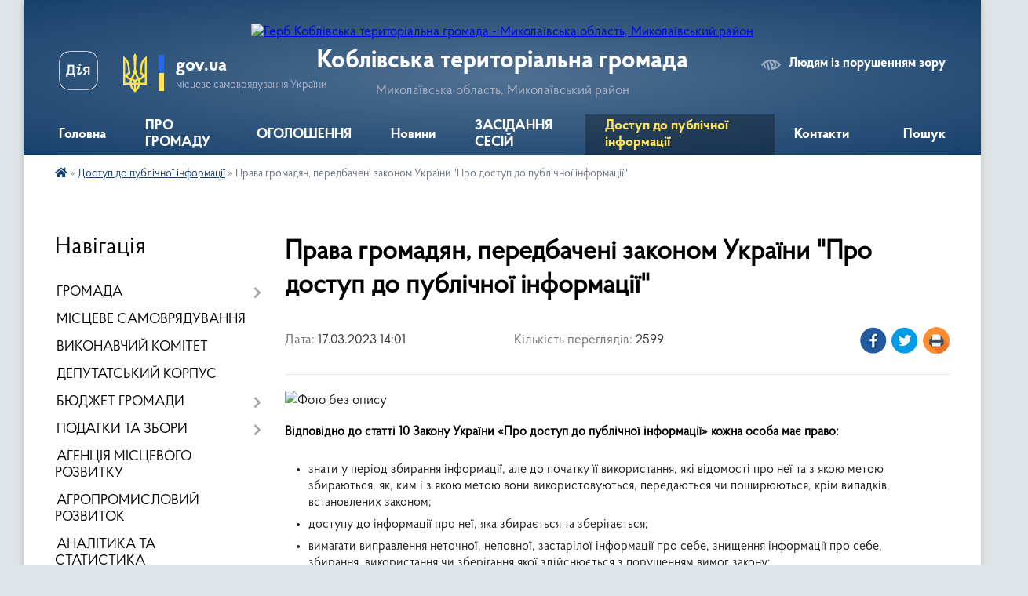

--- FILE ---
content_type: text/html; charset=UTF-8
request_url: https://koblivska-gromada.gov.ua/news/1570686657/
body_size: 17171
content:
<!DOCTYPE html>
<html lang="uk">
<head>
	<!--[if IE]><meta http-equiv="X-UA-Compatible" content="IE=edge"><![endif]-->
	<meta charset="utf-8">
	<meta name="viewport" content="width=device-width, initial-scale=1">
	<!--[if IE]><script>
		document.createElement('header');
		document.createElement('nav');
		document.createElement('main');
		document.createElement('section');
		document.createElement('article');
		document.createElement('aside');
		document.createElement('footer');
		document.createElement('figure');
		document.createElement('figcaption');
	</script><![endif]-->
	<title>Права громадян, передбачені законом України &quot;Про доступ до публічної інформації&quot; | Коблівська територіальна громада Миколаївська область, Миколаївський район</title>
	<meta name="description" content=". . Відповідно до статті 10 Закону України &amp;laquo;Про доступ до публічної інформації&amp;raquo; кожна особа має право:. . . 	знати у період збирання інформації, але до початку її використання, які відомості про неї та з якою метою збираються, я">
	<meta name="keywords" content="Права, громадян,, передбачені, законом, України, &amp;quot;Про, доступ, до, публічної, інформації&amp;quot;, |, Коблівська, територіальна, громада, Миколаївська, область,, Миколаївський, район">

	
		<meta property="og:image" content="https://rada.info/upload/users_files/04375748/00ac8d4d2c48d23ef634a54f60b8cafa.jpg">
	<meta property="og:image:width" content="940">
	<meta property="og:image:height" content="484">
			<meta property="og:title" content="Права громадян, передбачені законом України &quot;Про доступ до публічної інформації&quot;">
				<meta property="og:type" content="article">
	<meta property="og:url" content="https://koblivska-gromada.gov.ua/news/1570686657/">
		
		<link rel="apple-touch-icon" sizes="57x57" href="https://gromada.org.ua/apple-icon-57x57.png">
	<link rel="apple-touch-icon" sizes="60x60" href="https://gromada.org.ua/apple-icon-60x60.png">
	<link rel="apple-touch-icon" sizes="72x72" href="https://gromada.org.ua/apple-icon-72x72.png">
	<link rel="apple-touch-icon" sizes="76x76" href="https://gromada.org.ua/apple-icon-76x76.png">
	<link rel="apple-touch-icon" sizes="114x114" href="https://gromada.org.ua/apple-icon-114x114.png">
	<link rel="apple-touch-icon" sizes="120x120" href="https://gromada.org.ua/apple-icon-120x120.png">
	<link rel="apple-touch-icon" sizes="144x144" href="https://gromada.org.ua/apple-icon-144x144.png">
	<link rel="apple-touch-icon" sizes="152x152" href="https://gromada.org.ua/apple-icon-152x152.png">
	<link rel="apple-touch-icon" sizes="180x180" href="https://gromada.org.ua/apple-icon-180x180.png">
	<link rel="icon" type="image/png" sizes="192x192"  href="https://gromada.org.ua/android-icon-192x192.png">
	<link rel="icon" type="image/png" sizes="32x32" href="https://gromada.org.ua/favicon-32x32.png">
	<link rel="icon" type="image/png" sizes="96x96" href="https://gromada.org.ua/favicon-96x96.png">
	<link rel="icon" type="image/png" sizes="16x16" href="https://gromada.org.ua/favicon-16x16.png">
	<link rel="manifest" href="https://gromada.org.ua/manifest.json">
	<meta name="msapplication-TileColor" content="#ffffff">
	<meta name="msapplication-TileImage" content="https://gromada.org.ua/ms-icon-144x144.png">
	<meta name="theme-color" content="#ffffff">
	
	
		<meta name="robots" content="">
	
    <link rel="preload" href="https://cdnjs.cloudflare.com/ajax/libs/font-awesome/5.9.0/css/all.min.css" as="style">
	<link rel="stylesheet" href="https://cdnjs.cloudflare.com/ajax/libs/font-awesome/5.9.0/css/all.min.css" integrity="sha512-q3eWabyZPc1XTCmF+8/LuE1ozpg5xxn7iO89yfSOd5/oKvyqLngoNGsx8jq92Y8eXJ/IRxQbEC+FGSYxtk2oiw==" crossorigin="anonymous" referrerpolicy="no-referrer" />

    <link rel="preload" href="//gromada.org.ua/themes/km2/css/styles_vip.css?v=3.34" as="style">
	<link rel="stylesheet" href="//gromada.org.ua/themes/km2/css/styles_vip.css?v=3.34">
	<link rel="stylesheet" href="//gromada.org.ua/themes/km2/css/5956/theme_vip.css?v=1769662530">
	
		<!--[if lt IE 9]>
	<script src="https://oss.maxcdn.com/html5shiv/3.7.2/html5shiv.min.js"></script>
	<script src="https://oss.maxcdn.com/respond/1.4.2/respond.min.js"></script>
	<![endif]-->
	<!--[if gte IE 9]>
	<style type="text/css">
		.gradient { filter: none; }
	</style>
	<![endif]-->

</head>
<body class="">

	<a href="#top_menu" class="skip-link link" aria-label="Перейти до головного меню (Alt+1)" accesskey="1">Перейти до головного меню (Alt+1)</a>
	<a href="#left_menu" class="skip-link link" aria-label="Перейти до бічного меню (Alt+2)" accesskey="2">Перейти до бічного меню (Alt+2)</a>
    <a href="#main_content" class="skip-link link" aria-label="Перейти до головного вмісту (Alt+3)" accesskey="3">Перейти до текстового вмісту (Alt+3)</a>




	
	<div class="wrap">
		
		<header>
			<div class="header_wrap">
				<div class="logo">
					<a href="https://koblivska-gromada.gov.ua/" id="logo" class="form_2">
						<img src="https://rada.info/upload/users_files/04375748/gerb/лгналгпад.png" alt="Герб Коблівська територіальна громада - Миколаївська область, Миколаївський район">
					</a>
				</div>
				<div class="title">
					<div class="slogan_1">Коблівська територіальна громада</div>
					<div class="slogan_2">Миколаївська область, Миколаївський район</div>
				</div>
				<div class="gov_ua_block">
					<a class="diia" href="https://diia.gov.ua/" target="_blank" rel="nofollow" title="Державні послуги онлайн"><img src="//gromada.org.ua/themes/km2/img/diia.png" alt="Логотип Diia"></a>
					<img src="//gromada.org.ua/themes/km2/img/gerb.svg" class="gerb" alt="Герб України">
					<span class="devider"></span>
					<div class="title">
						<b>gov.ua</b>
						<span>місцеве самоврядування України</span>
					</div>
				</div>
								<div class="alt_link">
					<a href="#" rel="nofollow" title="Режим високої контастності" onclick="return set_special('593ad4a5baafea4b062c27311d28208c59d824e6');">Людям із порушенням зору</a>
				</div>
								
				<section class="top_nav">
					<nav class="main_menu" id="top_menu">
						<ul>
														<li class="">
								<a href="https://koblivska-gromada.gov.ua/main/"><span>Головна</span></a>
																							</li>
														<li class="">
								<a href="https://koblivska-gromada.gov.ua/koblivska-gromada-20-26-39-24-02-2023/"><span>ПРО ГРОМАДУ</span></a>
																							</li>
														<li class="">
								<a href="https://koblivska-gromada.gov.ua/ogoloshennya-18-21-20-05-04-2019/"><span>ОГОЛОШЕННЯ</span></a>
																							</li>
														<li class="">
								<a href="https://koblivska-gromada.gov.ua/news/"><span>Новини</span></a>
																							</li>
														<li class="">
								<a href="https://koblivska-gromada.gov.ua/zasidannya-sesij-09-28-03-27-01-2023/"><span>ЗАСІДАННЯ СЕСІЙ</span></a>
																							</li>
														<li class="active has-sub">
								<a href="https://koblivska-gromada.gov.ua/dostup-do-publichnoi-informacii-08-57-19-19-09-2019/"><span>Доступ до публічної інформації</span></a>
																<button onclick="return show_next_level(this);" aria-label="Показати підменю"></button>
																								<ul>
																		<li>
										<a href="https://koblivska-gromada.gov.ua/nabori-danih-10-58-03-30-01-2020/">Набори даних</a>
																													</li>
																										</ul>
															</li>
														<li class="">
								<a href="https://koblivska-gromada.gov.ua/feedback/"><span>Контакти</span></a>
																							</li>
																				</ul>
					</nav>
					&nbsp;
					<button class="menu-button" id="open-button"><i class="fas fa-bars"></i> Меню сайту</button>
					<a href="https://koblivska-gromada.gov.ua/search/" rel="nofollow" class="search_button">Пошук</a>
				</section>
				
			</div>
		</header>
				
		<section class="bread_crumbs">
		<div xmlns:v="http://rdf.data-vocabulary.org/#"><a href="https://koblivska-gromada.gov.ua/" title="Головна сторінка"><i class="fas fa-home"></i></a> &raquo; <a href="https://koblivska-gromada.gov.ua/dostup-do-publichnoi-informacii-08-57-19-19-09-2019/" aria-current="page">Доступ до публічної інформації</a>  &raquo; <span>Права громадян, передбачені законом України "Про доступ до публічної інформації"</span></div>
	</section>
	
	<section class="center_block">
		<div class="row">
			<div class="grid-25 fr">
				<aside>
				
									
										<div class="sidebar_title">Навігація</div>
										
					<nav class="sidebar_menu" id="left_menu">
						<ul>
														<li class=" has-sub">
								<a href="https://koblivska-gromada.gov.ua/pro-nas-15-48-38-27-02-2019/"><span>ГРОМАДА</span></a>
																<button onclick="return show_next_level(this);" aria-label="Показати підменю"></button>
																								<ul>
																		<li class="">
										<a href="https://koblivska-gromada.gov.ua/silskij-golova-15-11-54-27-01-2019/"><span>Сільський голова</span></a>
																													</li>
																		<li class="">
										<a href="https://koblivska-gromada.gov.ua/statut-gromadi-17-38-29-05-04-2019/"><span>Статут громади</span></a>
																													</li>
																		<li class="">
										<a href="https://koblivska-gromada.gov.ua/structure/"><span>Картка громади</span></a>
																													</li>
																		<li class=" has-sub">
										<a href="https://koblivska-gromada.gov.ua/strategiya-rozvitku-10-23-16-06-04-2019/"><span>Стратегія розвитку</span></a>
																				<button onclick="return show_next_level(this);" aria-label="Показати підменю"></button>
																														<ul>
																						<li><a href="https://koblivska-gromada.gov.ua/strategichnij-plan-11-28-36-10-07-2019/"><span>СТРАТЕГІЧНИЙ ПЛАН</span></a></li>
																						<li><a href="https://koblivska-gromada.gov.ua/perspektivnij-plan-11-30-23-10-07-2019/"><span>ПЕРСПЕКТИВНИЙ ПЛАН</span></a></li>
																						<li><a href="https://koblivska-gromada.gov.ua/programa-socialnoekonomichnogo-rozvitku-11-44-28-10-07-2019/"><span>ПРОГРАМА СОЦІАЛЬНО-ЕКОНОМІЧНОГО РОЗВИТКУ</span></a></li>
																						<li><a href="https://koblivska-gromada.gov.ua/kurort-kobleve-08-28-03-30-10-2019/"><span>КУРОРТ КОБЛЕВЕ</span></a></li>
																						<li><a href="https://koblivska-gromada.gov.ua/investicijnij-pasport-09-44-05-28-07-2021/"><span>ІНВЕСТИЦІЙНИЙ ПАСПОРТ</span></a></li>
																																</ul>
																			</li>
																		<li class="">
										<a href="https://koblivska-gromada.gov.ua/prezentaciya-otg-16-15-00-11-03-2019/"><span>Презентаційні матеріали про ТГ</span></a>
																													</li>
																		<li class="">
										<a href="https://koblivska-gromada.gov.ua/istorichna-dovidka-16-15-50-11-03-2019/"><span>ІсторичнІ  довідки, відомості про територію громади</span></a>
																													</li>
																		<li class="">
										<a href="https://koblivska-gromada.gov.ua/simvolika-16-12-34-11-03-2019/"><span>Символіка</span></a>
																													</li>
																		<li class="">
										<a href="https://koblivska-gromada.gov.ua/starostinski-okrugi-15-05-28-06-04-2019/"><span>Старостинські округи</span></a>
																													</li>
																		<li class="">
										<a href="https://koblivska-gromada.gov.ua/pragrami-15-39-01-15-04-2021/"><span>Програми</span></a>
																													</li>
																										</ul>
															</li>
														<li class="">
								<a href="https://koblivska-gromada.gov.ua/organ-miscevogo-samovryaduvannya-17-41-07-05-04-2019/"><span>МІСЦЕВЕ САМОВРЯДУВАННЯ</span></a>
																							</li>
														<li class="">
								<a href="https://koblivska-gromada.gov.ua/vikonavchij-komitet-04-34-06-19-12-2019/"><span>ВИКОНАВЧИЙ КОМІТЕТ</span></a>
																							</li>
														<li class="">
								<a href="https://koblivska-gromada.gov.ua/deputatskij-korpus-11-02-21-09-03-2023/"><span>ДЕПУТАТСЬКИЙ КОРПУС</span></a>
																							</li>
														<li class=" has-sub">
								<a href="https://koblivska-gromada.gov.ua/bjudzhet-silskoi-radi-18-59-50-06-04-2019/"><span>БЮДЖЕТ ГРОМАДИ</span></a>
																<button onclick="return show_next_level(this);" aria-label="Показати підменю"></button>
																								<ul>
																		<li class=" has-sub">
										<a href="https://koblivska-gromada.gov.ua/rishennya-silskoi-radi-pro-zatverdzhennya-bjudzhetu-19-29-59-06-04-2019/"><span>Рішення сільської ради про затвердження бюджету</span></a>
																				<button onclick="return show_next_level(this);" aria-label="Показати підменю"></button>
																														<ul>
																						<li><a href="https://koblivska-gromada.gov.ua/2025-rik-15-00-27-01-01-2025/"><span>2025 рік</span></a></li>
																						<li><a href="https://koblivska-gromada.gov.ua/2024-rik-21-12-30-29-12-2023/"><span>2024 рік</span></a></li>
																						<li><a href="https://koblivska-gromada.gov.ua/2023-rik-14-01-00-13-11-2023/"><span>2023 рік</span></a></li>
																						<li><a href="https://koblivska-gromada.gov.ua/2022-rik-16-20-59-31-12-2021/"><span>2022 рік</span></a></li>
																						<li><a href="https://koblivska-gromada.gov.ua/2021-13-38-14-04-02-2021/"><span>2021 рік</span></a></li>
																						<li><a href="https://koblivska-gromada.gov.ua/2020-rik-20-07-03-05-06-2020/"><span>2020 рік</span></a></li>
																						<li><a href="https://koblivska-gromada.gov.ua/2019-rik-09-22-29-12-07-2019/"><span>2019 рік</span></a></li>
																						<li><a href="https://koblivska-gromada.gov.ua/2018-rik-09-22-13-12-07-2019/"><span>2018 рік</span></a></li>
																						<li><a href="https://koblivska-gromada.gov.ua/2017-rik-09-21-58-12-07-2019/"><span>2017 рік</span></a></li>
																						<li><a href="https://koblivska-gromada.gov.ua/2026-rik-11-49-57-31-12-2025/"><span>2026 рік</span></a></li>
																																</ul>
																			</li>
																		<li class=" has-sub">
										<a href="https://koblivska-gromada.gov.ua/zviti-pro-vikonannya-bjudzhetu-19-31-15-06-04-2019/"><span>Звіти про виконання бюджету</span></a>
																				<button onclick="return show_next_level(this);" aria-label="Показати підменю"></button>
																														<ul>
																						<li><a href="https://koblivska-gromada.gov.ua/2025-rik-12-46-11-05-06-2025/"><span>2025 рік</span></a></li>
																						<li><a href="https://koblivska-gromada.gov.ua/2024-rik-17-28-34-13-03-2024/"><span>2024 рік</span></a></li>
																						<li><a href="https://koblivska-gromada.gov.ua/2023-rik-17-28-18-13-03-2024/"><span>2023 рік</span></a></li>
																						<li><a href="https://koblivska-gromada.gov.ua/2022-17-26-42-13-03-2024/"><span>2022 рік</span></a></li>
																						<li><a href="https://koblivska-gromada.gov.ua/zviti-2021-16-02-14-04-03-2021/"><span>2021 рік</span></a></li>
																						<li><a href="https://koblivska-gromada.gov.ua/2020-rik-14-18-20-02-08-2020/"><span>2020 рік</span></a></li>
																						<li><a href="https://koblivska-gromada.gov.ua/2019-rik-06-13-56-02-08-2019/"><span>2019 рік</span></a></li>
																						<li><a href="https://koblivska-gromada.gov.ua/2018-15-09-46-21-10-2019/"><span>2018 рік</span></a></li>
																						<li><a href="https://koblivska-gromada.gov.ua/2017-rik-14-19-37-02-08-2020/"><span>2017 рік</span></a></li>
																																</ul>
																			</li>
																		<li class=" has-sub">
										<a href="https://koblivska-gromada.gov.ua/bjudzhetni-pasporti-19-30-42-06-04-2019/"><span>Паспорти бюджетних програм</span></a>
																				<button onclick="return show_next_level(this);" aria-label="Показати підменю"></button>
																														<ul>
																						<li><a href="https://koblivska-gromada.gov.ua/2024-rik-17-29-40-13-03-2024/"><span>2024 рік</span></a></li>
																						<li><a href="https://koblivska-gromada.gov.ua/2023-rik-17-29-23-13-03-2024/"><span>2023 рік</span></a></li>
																						<li><a href="https://koblivska-gromada.gov.ua/2022-rik-17-29-00-13-03-2024/"><span>2022 рік</span></a></li>
																						<li><a href="https://koblivska-gromada.gov.ua/pasporti-bjudzhetnih-program-2021-rik-11-42-44-06-03-2021/"><span>2021 рік</span></a></li>
																						<li><a href="https://koblivska-gromada.gov.ua/2020-rik-17-55-20-22-04-2020/"><span>2020 рік</span></a></li>
																						<li><a href="https://koblivska-gromada.gov.ua/2019-rik-10-05-05-08-04-2019/"><span>2019 рік</span></a></li>
																						<li><a href="https://koblivska-gromada.gov.ua/2018-rik-10-04-48-08-04-2019/"><span>2018 рік</span></a></li>
																						<li><a href="https://koblivska-gromada.gov.ua/2017-rik-10-04-31-08-04-2019/"><span>2017 рік</span></a></li>
																						<li><a href="https://koblivska-gromada.gov.ua/zviti-pro-vikonannya-pasportiv-bjudzhetnih-program-10-06-59-08-04-2019/"><span>Розпорядження про затвердження паспортів бюджетних програм</span></a></li>
																																</ul>
																			</li>
																		<li class="">
										<a href="https://koblivska-gromada.gov.ua/proekt-bjudzhetu-19-32-49-06-04-2019/"><span>Прогноз бюджету</span></a>
																													</li>
																		<li class="">
										<a href="https://koblivska-gromada.gov.ua/proektna-dokumentaciya-08-32-33-24-05-2019/"><span>ПРОЕКТНА ДОКУМЕНТАЦІЯ</span></a>
																													</li>
																		<li class="">
										<a href="https://koblivska-gromada.gov.ua/dogovora-pajovoi-uchasti-ta-stan-rozrahunkiv-11-11-12-18-10-2019/"><span>Договора пайової участі та стан розрахунків</span></a>
																													</li>
																		<li class="">
										<a href="https://koblivska-gromada.gov.ua/bjudzhetnij-reglament-21-21-24-10-02-2022/"><span>БЮДЖЕТНИЙ РЕГЛАМЕНТ</span></a>
																													</li>
																										</ul>
															</li>
														<li class=" has-sub">
								<a href="https://koblivska-gromada.gov.ua/podatki-ta-zbori-19-32-12-06-04-2019/"><span>ПОДАТКИ ТА ЗБОРИ</span></a>
																<button onclick="return show_next_level(this);" aria-label="Показати підменю"></button>
																								<ul>
																		<li class="">
										<a href="https://koblivska-gromada.gov.ua/proekti-15-37-29-21-05-2020/"><span>Проєкти</span></a>
																													</li>
																		<li class="">
										<a href="https://koblivska-gromada.gov.ua/2025-rik-10-39-39-01-10-2024/"><span>2025 рік</span></a>
																													</li>
																		<li class="">
										<a href="https://koblivska-gromada.gov.ua/2024-rik-07-28-15-22-07-2023/"><span>2024 рік</span></a>
																													</li>
																		<li class="">
										<a href="https://koblivska-gromada.gov.ua/2023-rik-18-23-23-22-07-2022/"><span>2023 рік</span></a>
																													</li>
																		<li class="">
										<a href="https://koblivska-gromada.gov.ua/2022-rik-16-38-50-09-08-2021/"><span>2022 рік</span></a>
																													</li>
																		<li class="">
										<a href="https://koblivska-gromada.gov.ua/podatki-2021-rik-16-18-18-15-09-2020/"><span>2021 рік</span></a>
																													</li>
																		<li class="">
										<a href="https://koblivska-gromada.gov.ua/2020-rik-08-16-12-19-11-2019/"><span>2020 рік</span></a>
																													</li>
																		<li class="">
										<a href="https://koblivska-gromada.gov.ua/2019-rik-06-58-13-02-08-2019/"><span>2019 рік</span></a>
																													</li>
																		<li class="">
										<a href="https://koblivska-gromada.gov.ua/2018-rik-00-42-05-03-08-2019/"><span>2018 рік</span></a>
																													</li>
																		<li class="">
										<a href="https://koblivska-gromada.gov.ua/2017-rik-00-46-48-03-08-2019/"><span>2017 рік</span></a>
																													</li>
																		<li class="">
										<a href="https://koblivska-gromada.gov.ua/normativnogroshova-ocinka-zemel-11-27-03-17-06-2021/"><span>Нормативно-грошова оцінка земель</span></a>
																													</li>
																		<li class="">
										<a href="https://koblivska-gromada.gov.ua/pilgi-zi-splati-podatku-na-majno-za-20222023-rr-13-47-11-08-03-2024/"><span>Пільги зі сплати податку на майно</span></a>
																													</li>
																		<li class="">
										<a href="https://koblivska-gromada.gov.ua/2026-rik-19-54-33-09-07-2025/"><span>2026 рік</span></a>
																													</li>
																		<li class="">
										<a href="https://koblivska-gromada.gov.ua/perevirka-zaborgovanosti-dlya-fizichnih-osib-08-42-12-20-01-2026/"><span>ПЕРЕВІРКА ЗАБОРГОВАНОСТІ (для фізичних осіб)</span></a>
																													</li>
																										</ul>
															</li>
														<li class="">
								<a href="https://koblivska-gromada.gov.ua/agenciya-miscevogo-rozvitku-10-22-32-06-04-2019/"><span>АГЕНЦІЯ МІСЦЕВОГО РОЗВИТКУ</span></a>
																							</li>
														<li class="">
								<a href="https://koblivska-gromada.gov.ua/agropromislovij-rozvitok-16-52-36-26-01-2023/"><span>АГРОПРОМИСЛОВИЙ РОЗВИТОК</span></a>
																							</li>
														<li class="">
								<a href="https://koblivska-gromada.gov.ua/analitika-ta-statistika-00-32-22-07-03-2023/"><span>АНАЛІТИКА ТА СТАТИСТИКА</span></a>
																							</li>
														<li class="">
								<a href="https://koblivska-gromada.gov.ua/docs/"><span>АРХІВ ДОКУМЕНТІВ</span></a>
																							</li>
														<li class="">
								<a href="https://koblivska-gromada.gov.ua/bezpeka-gromadyan-16-01-37-23-02-2023/"><span>БЕЗПЕКА ГРОМАДЯН</span></a>
																							</li>
														<li class="">
								<a href="https://koblivska-gromada.gov.ua/blagoustroij-ta-komunalni-poslugi-12-50-26-07-03-2023/"><span>БЛАГОУСТРІЙ ТА КОМУНАЛЬНІ ПОСЛУГИ</span></a>
																							</li>
														<li class="">
								<a href="https://koblivska-gromada.gov.ua/vakansii-10-53-42-16-05-2023/"><span>ВАКАНСІЇ</span></a>
																							</li>
														<li class="">
								<a href="https://koblivska-gromada.gov.ua/viddil-mistobuduvannya-arhitekturi-ta-kapitalnogo-budivnictva-10-48-01-11-06-2024/"><span>ВІДДІЛ МІСТОБУДУВАННЯ, АРХІТЕКТУРИ ТА КАПІТАЛЬНОГО БУДІВНИЦТВА</span></a>
																							</li>
														<li class="">
								<a href="https://koblivska-gromada.gov.ua/vnutrishno-peremischennim-osobam-vpo-20-12-37-24-02-2023/"><span>ВНУТРІШНЬО ПЕРЕМІЩЕНИМ ОСОБАМ</span></a>
																							</li>
														<li class=" has-sub">
								<a href="https://koblivska-gromada.gov.ua/gromadskij-bjudzhet-21-46-27-23-05-2024/"><span>ГРОМАДСЬКИЙ БЮДЖЕТ</span></a>
																<button onclick="return show_next_level(this);" aria-label="Показати підменю"></button>
																								<ul>
																		<li class=" has-sub">
										<a href="https://koblivska-gromada.gov.ua/2025-rik-18-11-51-30-05-2025/"><span>2025 рік</span></a>
																				<button onclick="return show_next_level(this);" aria-label="Показати підменю"></button>
																														<ul>
																						<li><a href="https://koblivska-gromada.gov.ua/novini-18-25-37-30-05-2025/"><span>Новини</span></a></li>
																						<li><a href="https://koblivska-gromada.gov.ua/pro-konkurs-18-20-33-30-05-2025/"><span>Про конкурс</span></a></li>
																						<li><a href="https://koblivska-gromada.gov.ua/dokumenti-18-20-52-30-05-2025/"><span>Документи</span></a></li>
																						<li><a href="https://koblivska-gromada.gov.ua/parametri-gromadskogo-bjudzhetu-18-21-24-30-05-2025/"><span>Параметри Громадського бюджету</span></a></li>
																						<li><a href="https://koblivska-gromada.gov.ua/komisiya-z-pitan-gromadskogo-bjudzhetu-18-24-23-30-05-2025/"><span>Комісія з питань Громадського бюджету</span></a></li>
																						<li><a href="https://koblivska-gromada.gov.ua/punkti-suprovodu-gromadskogo-bjudzhetu-18-24-38-30-05-2025/"><span>Пункти супроводу Громадського бюджету</span></a></li>
																						<li><a href="https://koblivska-gromada.gov.ua/etapi-gromadskogo-bjudzhetu-18-24-57-30-05-2025/"><span>Етапи Громадського бюджету</span></a></li>
																						<li><a href="https://koblivska-gromada.gov.ua/proekti-18-25-18-30-05-2025/"><span>Проєкти</span></a></li>
																																</ul>
																			</li>
																		<li class=" has-sub">
										<a href="https://koblivska-gromada.gov.ua/2024-rik-21-47-43-23-05-2024/"><span>2024 рік</span></a>
																				<button onclick="return show_next_level(this);" aria-label="Показати підменю"></button>
																														<ul>
																						<li><a href="https://koblivska-gromada.gov.ua/pro-konkurs-21-49-36-23-05-2024/"><span>Про конкурс</span></a></li>
																						<li><a href="https://koblivska-gromada.gov.ua/dokumenti-23-48-49-23-05-2024/"><span>Документи</span></a></li>
																						<li><a href="https://koblivska-gromada.gov.ua/parametri-gromadskogo-bjudzhetu-04-01-02-24-05-2024/"><span>Параметри Громадського бюджету</span></a></li>
																						<li><a href="https://koblivska-gromada.gov.ua/komisiya-z-pitan-gromadskogo-bjudzhetu-04-51-19-24-05-2024/"><span>Комісія з питань Громадського бюджету</span></a></li>
																						<li><a href="https://koblivska-gromada.gov.ua/punkti-suprovodu-gromadskogo-bjudzhetu-05-05-55-24-05-2024/"><span>Пункти супроводу Громадського бюджету</span></a></li>
																						<li><a href="https://koblivska-gromada.gov.ua/etapi-gromadskogo-bjudzhetu-05-31-19-24-05-2024/"><span>Етапи Громадського бюджету</span></a></li>
																						<li><a href="https://koblivska-gromada.gov.ua/proekti-05-33-19-24-05-2024/"><span>Проєкти</span></a></li>
																						<li><a href="https://koblivska-gromada.gov.ua/novini-05-33-39-24-05-2024/"><span>Новини</span></a></li>
																																</ul>
																			</li>
																		<li class="">
										<a href="https://koblivska-gromada.gov.ua/2023-rik-15-16-42-12-06-2024/"><span>2023 рік</span></a>
																													</li>
																		<li class=" has-sub">
										<a href="https://koblivska-gromada.gov.ua/2022-rik-21-48-02-23-05-2024/"><span>2022 рік</span></a>
																				<button onclick="return show_next_level(this);" aria-label="Показати підменю"></button>
																														<ul>
																						<li><a href="https://koblivska-gromada.gov.ua/informaciya-za-2022-rik-21-49-16-23-05-2024/"><span>Інформація за 2022 рік</span></a></li>
																																</ul>
																			</li>
																		<li class=" has-sub">
										<a href="https://koblivska-gromada.gov.ua/2021-rik-21-48-16-23-05-2024/"><span>2021 рік</span></a>
																				<button onclick="return show_next_level(this);" aria-label="Показати підменю"></button>
																														<ul>
																						<li><a href="https://koblivska-gromada.gov.ua/informaciya-za-2021-rik-21-48-57-23-05-2024/"><span>Інформація за 2021 рік</span></a></li>
																																</ul>
																			</li>
																										</ul>
															</li>
														<li class="">
								<a href="https://koblivska-gromada.gov.ua/viddil-komunalnoi-vlasnosti-ta-zemelnih-vidnosin-15-12-59-02-12-2025/"><span>ВІДДІЛ КОМУНАЛЬНОЇ ВЛАСНОСТІ ТА ЗЕМЕЛЬНИХ ВІДНОСИН</span></a>
																							</li>
														<li class=" has-sub">
								<a href="https://koblivska-gromada.gov.ua/alternativna-energetika-ta-stalij-rozvitok-08-21-06-05-01-2026/"><span>АЛЬТЕРНАТИВНА ЕНЕРГЕТИКА ТА СТАЛИЙ РОЗВИТОК</span></a>
																<button onclick="return show_next_level(this);" aria-label="Показати підменю"></button>
																								<ul>
																		<li class="">
										<a href="https://koblivska-gromada.gov.ua/novini-proektu-08-26-00-05-01-2026/"><span>Новини проєкту</span></a>
																													</li>
																		<li class="">
										<a href="https://koblivska-gromada.gov.ua/prezentacii-ta-materiali-08-26-20-05-01-2026/"><span>Презентації та матеріали</span></a>
																													</li>
																		<li class="">
										<a href="https://koblivska-gromada.gov.ua/dokumenti-ta-rishennya-08-26-34-05-01-2026/"><span>Документи та рішення</span></a>
																													</li>
																		<li class="">
										<a href="https://koblivska-gromada.gov.ua/partneri-proektu-08-27-18-05-01-2026/"><span>Партнери проєкту</span></a>
																													</li>
																										</ul>
															</li>
														<li class="">
								<a href="https://koblivska-gromada.gov.ua/gromadska-rada-22-50-38-23-08-2024/"><span>ГРОМАДСЬКА РАДА</span></a>
																							</li>
														<li class="">
								<a href="https://koblivska-gromada.gov.ua/bezbarernist-16-11-14-24-07-2025/"><span>БЕЗБАР'ЄРНІСТЬ</span></a>
																							</li>
														<li class=" has-sub">
								<a href="https://koblivska-gromada.gov.ua/rada-z-pitan-vpo-10-39-39-04-12-2025/"><span>РАДА З ПИТАНЬ ВПО</span></a>
																<button onclick="return show_next_level(this);" aria-label="Показати підменю"></button>
																								<ul>
																		<li class="">
										<a href="https://koblivska-gromada.gov.ua/diyalnist-i-novini-vpo-10-40-00-04-12-2025/"><span>Діяльність і новини ВПО</span></a>
																													</li>
																		<li class="">
										<a href="https://koblivska-gromada.gov.ua/polozhennya-ta-sklad-radi-z-pitan-vpo-10-40-30-04-12-2025/"><span>Положення та склад Ради з питань ВПО</span></a>
																													</li>
																		<li class="">
										<a href="https://koblivska-gromada.gov.ua/protokoli-zasidan-radi-vpo-10-40-54-04-12-2025/"><span>Протоколи засідань Ради ВПО</span></a>
																													</li>
																										</ul>
															</li>
														<li class=" has-sub">
								<a href="https://koblivska-gromada.gov.ua/gromadski-organizacii-15-24-57-09-09-2025/"><span>ГРОМАДСЬКІ ОРГАНІЗАЦІЇ</span></a>
																<button onclick="return show_next_level(this);" aria-label="Показати підменю"></button>
																								<ul>
																		<li class="">
										<a href="https://koblivska-gromada.gov.ua/go-schit-gromadi-kobleve-11-25-07-17-10-2025/"><span>ГО «ЩИТ ГРОМАДИ КОБЛЕВЕ»</span></a>
																													</li>
																		<li class="">
										<a href="https://koblivska-gromada.gov.ua/go-dozor-15-25-31-09-09-2025/"><span>ГО "ДОЗОР"</span></a>
																													</li>
																		<li class="">
										<a href="https://koblivska-gromada.gov.ua/go-zhinocha-ednist-15-25-48-09-09-2025/"><span>ГО "ЖІНОЧА ЄДНІСТЬ 2025"</span></a>
																													</li>
																		<li class="">
										<a href="https://koblivska-gromada.gov.ua/go-zhittya-dlya-vsih-15-26-32-09-09-2025/"><span>ГО "ЖИТТЯ ДЛЯ ВСІХ"</span></a>
																													</li>
																										</ul>
															</li>
														<li class=" has-sub">
								<a href="https://koblivska-gromada.gov.ua/viddil-buhgalterskogo-obliku-ta-zvitnosti-08-51-29-08-01-2026/"><span>ВІДДІЛ БУХГАЛТЕРСЬКОГО ОБЛІКУ ТА ЗВІТНОСТІ</span></a>
																<button onclick="return show_next_level(this);" aria-label="Показати підменю"></button>
																								<ul>
																		<li class="">
										<a href="https://koblivska-gromada.gov.ua/zvitnosti-08-51-49-08-01-2026/"><span>Звітності</span></a>
																													</li>
																		<li class="">
										<a href="https://koblivska-gromada.gov.ua/novini-viddilu-08-52-11-08-01-2026/"><span>Новини відділу</span></a>
																													</li>
																										</ul>
															</li>
														<li class="">
								<a href="https://koblivska-gromada.gov.ua/upravlinnya-derzhspozhivsluzhbi-15-21-34-06-10-2020/"><span>ДЕРЖПРОДСПОЖИВСЛУЖБА</span></a>
																							</li>
														<li class=" has-sub">
								<a href="https://koblivska-gromada.gov.ua/didzhitalizaciya-16-23-31-23-02-2023/"><span>ДІДЖИТАЛІЗАЦІЯ</span></a>
																<button onclick="return show_next_level(this);" aria-label="Показати підменю"></button>
																								<ul>
																		<li class="">
										<a href="https://koblivska-gromada.gov.ua/gromada-40-13-55-11-27-06-2023/"><span>ГРОМАДА 4.0</span></a>
																													</li>
																										</ul>
															</li>
														<li class=" has-sub">
								<a href="https://koblivska-gromada.gov.ua/viddil-ekonomichnogo-rozvitku-ta-investicij-10-40-15-19-09-2019/"><span>ЕКОНОМІЧНИЙ РОЗВИТОК ТА ІНВЕСТИЦІЇ</span></a>
																<button onclick="return show_next_level(this);" aria-label="Показати підменю"></button>
																								<ul>
																		<li class="">
										<a href="https://koblivska-gromada.gov.ua/serednostrokovij-plan-publichnij-investicij-09-08-36-12-09-2025/"><span>СЕРЕДНЬОСТРОКОВИЙ ПЛАН ПУБЛІЧНИХ ІНВЕСТИЦІЙ</span></a>
																													</li>
																		<li class="">
										<a href="https://koblivska-gromada.gov.ua/programi-12-01-25-12-06-2024/"><span>ПРОГРАМИ</span></a>
																													</li>
																		<li class="">
										<a href="https://koblivska-gromada.gov.ua/publichni-zakupivli-16-37-02-03-03-2023/"><span>ПУБЛІЧНІ ЗАКУПІВЛІ</span></a>
																													</li>
																										</ul>
															</li>
														<li class="">
								<a href="https://koblivska-gromada.gov.ua/ekologiya-17-36-03-03-08-2021/"><span>ЕКОЛОГІЯ</span></a>
																							</li>
														<li class="">
								<a href="https://koblivska-gromada.gov.ua/zajnyatis-naselennya-ta-pracevlashtuvannya-10-56-49-04-04-2023/"><span>ЗАЙНЯТІСЬ НАСЕЛЕННЯ ТА ПРАЦЕВЛАШТУВАННЯ</span></a>
																							</li>
														<li class="">
								<a href="https://koblivska-gromada.gov.ua/inkljuzivnoresursnij-centr-05-32-15-21-10-2024/"><span>ІНКЛЮЗИВНО-РЕСУРСНИЙ ЦЕНТР</span></a>
																							</li>
														<li class=" has-sub">
								<a href="https://koblivska-gromada.gov.ua/cikave-ta-korisne-15-40-40-17-03-2023/"><span>ІНШЕ КОРИСНЕ</span></a>
																<button onclick="return show_next_level(this);" aria-label="Показати підменю"></button>
																								<ul>
																		<li class="">
										<a href="https://koblivska-gromada.gov.ua/vseukrainska-programa-mentalnogo-zdorov’ya-ti-yak-03-17-42-26-08-2023/"><span>«ТИ ЯК?» Всеукраїнська програма ментального здоров’я</span></a>
																													</li>
																										</ul>
															</li>
														<li class="">
								<a href="https://koblivska-gromada.gov.ua/kp-koblivskij-silkomungosp-12-06-54-01-06-2022/"><span>КОБЛІВСЬКИЙ СІЛЬКОМУНГОСП</span></a>
																							</li>
														<li class="">
								<a href="https://koblivska-gromada.gov.ua/chergovi-ta-pozachergovi-komisii-08-20-42-05-06-2020/"><span>КОМІСІЯ З ПИТАНЬ ТЕХНОГЕННО-ЕКОЛОГІЧНОЇ БЕЗПЕКИ І НАДЗВИЧАЙНИХ СИТУАЦІЙ</span></a>
																							</li>
														<li class=" has-sub">
								<a href="https://koblivska-gromada.gov.ua/kz-koblivskij-centr-dozvillya-ta-rozvitku-osobistosti-16-22-52-27-02-2019/"><span>КУЛЬТУРА</span></a>
																<button onclick="return show_next_level(this);" aria-label="Показати підменю"></button>
																								<ul>
																		<li class="">
										<a href="https://koblivska-gromada.gov.ua/kz-koblivska-publichna-biblioteka-koblivskoi-silskoi-radi-17-31-40-05-04-2019/"><span>КЗ "КОБЛІВСЬКА ПУБЛІЧНА БІБЛІОТЕКА"</span></a>
																													</li>
																										</ul>
															</li>
														<li class="">
								<a href="https://koblivska-gromada.gov.ua/turistam-22-43-24-06-04-2019/"><span>КУРОРТ КОБЛЕВО</span></a>
																							</li>
														<li class="">
								<a href="https://koblivska-gromada.gov.ua/osvita-22-16-40-05-04-2019/"><span>МЕДИЦИНА</span></a>
																							</li>
														<li class="">
								<a href="https://koblivska-gromada.gov.ua/mizhnarodne-spivrobitnictvo-01-35-55-07-03-2023/"><span>МІЖНАРОДНЕ СПІВРОБІТНИЦТВО</span></a>
																							</li>
														<li class="">
								<a href="https://koblivska-gromada.gov.ua/mizhnarodni-organzacii-16-21-02-23-02-2023/"><span>МІЖНАРОДНІ ОРГАНІЗАЦІЇ</span></a>
																							</li>
														<li class="">
								<a href="https://koblivska-gromada.gov.ua/mizhnarodni-programi-granti-16-13-38-11-01-2024/"><span>МІЖНАРОДНІ ПРОГРАМИ, ГРАНТИ</span></a>
																							</li>
														<li class="">
								<a href="https://koblivska-gromada.gov.ua/poslugi-naselennju-02-52-45-28-05-2020/"><span>МІСЦЕВЕ ПІДПРИЄМНИЦТВО</span></a>
																							</li>
														<li class="">
								<a href="https://koblivska-gromada.gov.ua/molodizhna-rada-12-23-24-01-11-2024/"><span>МОЛОДІЖНА РАДА</span></a>
																							</li>
														<li class=" has-sub">
								<a href="https://koblivska-gromada.gov.ua/osvita-22-17-01-05-04-2019/"><span>ОСВІТА</span></a>
																<button onclick="return show_next_level(this);" aria-label="Показати підменю"></button>
																								<ul>
																		<li class="">
										<a href="https://koblivska-gromada.gov.ua/obҐruntuvannya-zakupivel-12-33-28-01-11-2024/"><span>ОБҐРУНТУВАННЯ ЗАКУПІВЕЛЬ</span></a>
																													</li>
																		<li class="">
										<a href="https://koblivska-gromada.gov.ua/abi-11-10-33-11-09-2019/"><span>АБІТУРІЄНТАМ</span></a>
																													</li>
																		<li class="">
										<a href="https://koblivska-gromada.gov.ua/atestaciya-pedagogichnih-pracivnikiv-20232024-17-20-27-11-10-2023/"><span>Атестація педагогічних працівників</span></a>
																													</li>
																		<li class="">
										<a href="https://koblivska-gromada.gov.ua/optimizaciya-07-35-48-22-07-2023/"><span>Оптимізація</span></a>
																													</li>
																										</ul>
															</li>
														<li class="">
								<a href="https://koblivska-gromada.gov.ua/zvernennya-gromadyan-18-56-44-06-04-2019/"><span>ОСОБИСТИЙ ПРИЙОМ ГРОМАДЯН</span></a>
																							</li>
														<li class="">
								<a href="https://koblivska-gromada.gov.ua/ofis-vidnovlennya-22-38-03-31-10-2024/"><span>ОФІС ВІДНОВЛЕННЯ</span></a>
																							</li>
														<li class="">
								<a href="https://koblivska-gromada.gov.ua/pensijnih-fond-11-07-50-29-04-2020/"><span>ПЕНСІОНЕРАМ ВІД ПЕНСІЙНОГО ФОНДУ</span></a>
																							</li>
														<li class="">
								<a href="https://koblivska-gromada.gov.ua/derzhavna-podatkova-inspekciya-15-31-45-18-11-2021/"><span>ПОДАТКОВА СЛУЖБА</span></a>
																							</li>
														<li class="">
								<a href="https://koblivska-gromada.gov.ua/podii-01-29-47-10-08-2023/"><span>ПОДІЇ</span></a>
																							</li>
														<li class="">
								<a href="https://koblivska-gromada.gov.ua/pozhezhna-bezpeka-10-59-24-06-04-2019/"><span>ПОЖЕЖНА БЕЗПЕКА, РЯТУВАННЯ НА ВОДАХ</span></a>
																							</li>
														<li class="">
								<a href="https://koblivska-gromada.gov.ua/bezoplatna-pravova-dopomoga-22-26-29-26-06-2019/"><span>ПРАВОВА ДОПОМОГА</span></a>
																							</li>
														<li class=" has-sub">
								<a href="https://koblivska-gromada.gov.ua/pravoporyadok-18-04-41-06-04-2019/"><span>ПРАВОПОРЯДОК</span></a>
																<button onclick="return show_next_level(this);" aria-label="Показати підменю"></button>
																								<ul>
																		<li class="">
										<a href="https://koblivska-gromada.gov.ua/programi-09-50-29-23-08-2025/"><span>Програми</span></a>
																													</li>
																										</ul>
															</li>
														<li class="">
								<a href="https://koblivska-gromada.gov.ua/protidiya-korupcii-15-12-27-27-01-2019/"><span>ПРОТИДІЯ КОРУПЦІЇ</span></a>
																							</li>
														<li class="">
								<a href="https://koblivska-gromada.gov.ua/regulyatorna-politika-16-19-54-06-04-2019/"><span>РЕГУЛЯТОРНА ПОЛІТИКА</span></a>
																							</li>
														<li class="">
								<a href="https://koblivska-gromada.gov.ua/ribne-gospodarstvo-16-00-57-14-03-2023/"><span>РИБНЕ ГОСПОДАРСТВО</span></a>
																							</li>
														<li class="">
								<a href="https://koblivska-gromada.gov.ua/sektor-probacii-14-20-05-24-02-2020/"><span>СЕКТОР ПРОБАЦІЇ</span></a>
																							</li>
														<li class="">
								<a href="https://koblivska-gromada.gov.ua/sluzhba-u-spravah-ditej-koblivskoi-silskoi-radi-14-31-57-04-03-2021/"><span>СЛУЖБА У СПРАВАХ ДІТЕЙ</span></a>
																							</li>
														<li class="">
								<a href="https://koblivska-gromada.gov.ua/mikolaivska-rajrada-14-54-59-12-04-2021/"><span>СОЦІАЛЬНЕ ПАРТНЕРСТВО</span></a>
																							</li>
														<li class="">
								<a href="https://koblivska-gromada.gov.ua/socialni-doslidzhennya-17-46-17-07-03-2023/"><span>СОЦІАЛЬНІ ДОСЛІДЖЕННЯ</span></a>
																							</li>
														<li class=" has-sub">
								<a href="https://koblivska-gromada.gov.ua/socialnij-zahist-17-53-39-06-04-2019/"><span>СОЦІАЛЬНИЙ ЗАХИСТ</span></a>
																<button onclick="return show_next_level(this);" aria-label="Показати підменю"></button>
																								<ul>
																		<li class="">
										<a href="https://koblivska-gromada.gov.ua/gumanitarna-dopomoga-19-39-36-24-02-2023/"><span>ГУМАНІТАРНА ДОПОМОГА</span></a>
																													</li>
																		<li class="">
										<a href="https://koblivska-gromada.gov.ua/dlya-osib-z-invalidnistju-19-56-31-24-02-2023/"><span>ДЛЯ ОСІБ З ІНВАЛІДНІСТЮ</span></a>
																													</li>
																		<li class="">
										<a href="https://koblivska-gromada.gov.ua/pilgi-ta-subsidii-19-37-20-24-02-2023/"><span>ПІЛЬГИ, СУБСИДІЇ ТА ВИПЛАТИ</span></a>
																													</li>
																										</ul>
															</li>
														<li class=" has-sub">
								<a href="https://koblivska-gromada.gov.ua/bezpeka-gromadi-23-11-33-14-06-2022/"><span>ТЕРИТОРІАЛЬНА ОБОРОНА ГРОМАДИ ТА ЗАХИСТ ВІТЧИЗНИ</span></a>
																<button onclick="return show_next_level(this);" aria-label="Показати підменю"></button>
																								<ul>
																		<li class="">
										<a href="https://koblivska-gromada.gov.ua/veteranam-vijskovoi-sluzhbi-18-39-49-24-02-2024/"><span>Ветеранам військової служби</span></a>
																													</li>
																										</ul>
															</li>
														<li class="">
								<a href="https://koblivska-gromada.gov.ua/tendernij-komitet-18-04-58-10-03-2021/"><span>ТЕНДЕРНИЙ КОМІТЕТ</span></a>
																							</li>
														<li class="">
								<a href="https://koblivska-gromada.gov.ua/transport-10-38-32-28-10-2019/"><span>ТРАНСПОРТ</span></a>
																							</li>
														<li class="">
								<a href="https://koblivska-gromada.gov.ua/turizm-10-51-53-17-04-2020/"><span>ТУРИЗМ</span></a>
																							</li>
														<li class="">
								<a href="https://koblivska-gromada.gov.ua/upravlinnya-derzhpraci-16-49-14-06-10-2020/"><span>УПРАВЛІННЯ ДЕРЖПРАЦІ</span></a>
																							</li>
														<li class="">
								<a href="https://koblivska-gromada.gov.ua/fizichna-kultura-i-sport-15-28-13-26-02-2023/"><span>ФІЗИЧНА КУЛЬТУРА І СПОРТ</span></a>
																							</li>
														<li class="">
								<a href="https://koblivska-gromada.gov.ua/finansovij-viddil-17-48-51-03-02-2021/"><span>ФІНАНСОВИЙ ВІДДІЛ</span></a>
																							</li>
														<li class="">
								<a href="https://koblivska-gromada.gov.ua/teritorialnij-centr-socialnogo-obslugovuvannya-19-14-38-24-02-2023/"><span>ЦЕНТР НАДАННЯ СОЦІАЛЬНИХ ПОСЛУГ</span></a>
																							</li>
														<li class="">
								<a href="https://koblivska-gromada.gov.ua/centr-profesijnogo-rozvitku-pedagogichnih-pracivnikiv-21-55-03-06-03-2023/"><span>КУ "ЦЕНТР ПРОФЕСІЙНОГО РОЗВИТКУ ПЕДАГОГІЧНИХ ПРАЦІВНИКІВ КОБЛІВСЬКОЇ СІЛЬСЬКОЇ РАДИ"</span></a>
																							</li>
														<li class="">
								<a href="https://koblivska-gromada.gov.ua/cifrova-gramotnist-01-45-07-07-03-2023/"><span>ЦИФРОВА ГРАМОТНІСТЬ</span></a>
																							</li>
														<li class=" has-sub">
								<a href="https://koblivska-gromada.gov.ua/cnap-19-46-46-06-04-2019/"><span>ЦНАП</span></a>
																<button onclick="return show_next_level(this);" aria-label="Показати підменю"></button>
																								<ul>
																		<li class="">
										<a href="https://koblivska-gromada.gov.ua/rishennya-silskoi-radi-schodo-roboti-viddilu-cnap-11-14-12-12-01-2026/"><span>Рішення сільської ради щодо роботи відділу "ЦНАП"</span></a>
																													</li>
																		<li class="">
										<a href="https://koblivska-gromada.gov.ua/perelik-administrativnih-poslug-16-50-07-10-07-2025/"><span>Перелік адміністративних послуг</span></a>
																													</li>
																		<li class="">
										<a href="https://koblivska-gromada.gov.ua/informacijni-kartki-16-50-18-10-07-2025/"><span>Інформаційні картки</span></a>
																													</li>
																		<li class="">
										<a href="https://koblivska-gromada.gov.ua/dlya-veteraniv-ta-chleniv-ih-simej-16-50-28-10-07-2025/"><span>Для ветеранів та членів їх сімей</span></a>
																													</li>
																										</ul>
															</li>
														<li class="">
								<a href="https://koblivska-gromada.gov.ua/covid19-14-45-24-28-10-2020/"><span>COVID-19</span></a>
																							</li>
														<li class="">
								<a href="https://koblivska-gromada.gov.ua/eko-fest-koblevo-2019-14-07-38-06-04-2019/"><span>ECO FEST KOBLEVO</span></a>
																							</li>
														<li class="">
								<a href="https://koblivska-gromada.gov.ua/programi-normativnopravovi-akti-19-04-57-17-03-2023/"><span>КОШИК</span></a>
																							</li>
													</ul>
						
												
					</nav>

											<div class="sidebar_title">Публічні закупівлі</div>	
<div class="petition_block">

		<p><a href="https://koblivska-gromada.gov.ua/prozorro/" title="Публічні закупівлі Прозорро"><img src="//gromada.org.ua/themes/km2/img/prozorro_logo.png?v=2025" alt="Prozorro"></a></p>
	
	
	
</div>									
											<div class="sidebar_title">Особистий кабінет користувача</div>

<div class="petition_block">

		<div class="alert alert-warning">
		Ви не авторизовані. Для того, щоб мати змогу створювати або підтримувати петиції<br>
		<a href="#auth_petition" class="open-popup add_petition btn btn-yellow btn-small btn-block" style="margin-top: 10px;"><i class="fa fa-user"></i> авторизуйтесь</a>
	</div>
		
			<h2 style="margin: 30px 0;">Система петицій</h2>
		
					<div class="none_petition">Немає петицій, за які можна голосувати</div>
						
		
	
</div>
					
											<div class="sidebar_title">Черга в садочок</div>
						<div class="records_block">
							<p><a href="https://koblivska-gromada.gov.ua/queue/" class="btn btn-large btn-block btn-yellow"><i class="fas fa-child"></i> Подати документи</a></p>
							<p><a href="https://koblivska-gromada.gov.ua/queue_search/" class="btn btn-small btn-grey"><i class="fas fa-search"></i> Перевірити стан заявки</a></p>
						</div>
					
					
											<div class="sidebar_title">Звернення до посадовця</div>

<div class="appeals_block">

	
		
		<div class="row sidebar_persons">
						<div class="grid-30">
				<div class="one_sidebar_person">
					<div class="img"><a href="https://koblivska-gromada.gov.ua/persons/977/"><img src="https://rada.info/upload/users_files/04375748/deputats/2_3.jpg" alt="Панич Володимир Михайлович"></a></div>
					<div class="title"><a href="https://koblivska-gromada.gov.ua/persons/977/">Панич Володимир Михайлович</a></div>
				</div>
			</div>
						<div class="grid-30">
				<div class="one_sidebar_person">
					<div class="img"><a href="https://koblivska-gromada.gov.ua/persons/310/"><img src="https://rada.info/upload/users_files/04375748/deputats/Талоха.jpg" alt="Талоха Світлана Аркадіївна"></a></div>
					<div class="title"><a href="https://koblivska-gromada.gov.ua/persons/310/">Талоха Світлана Аркадіївна</a></div>
				</div>
			</div>
						<div class="grid-30">
				<div class="one_sidebar_person">
					<div class="img"><a href="https://koblivska-gromada.gov.ua/persons/1149/"><img src="https://rada.info/upload/users_files/04375748/deputats/Бессонов.jpg" alt="Бессонов Вадим Валерійович"></a></div>
					<div class="title"><a href="https://koblivska-gromada.gov.ua/persons/1149/">Бессонов Вадим Валерійович</a></div>
				</div>
			</div>
						<div class="grid-30">
				<div class="one_sidebar_person">
					<div class="img"><a href="https://koblivska-gromada.gov.ua/persons/1148/"><img src="https://rada.info/upload/users_files/04375748/deputats/Кепін-Іван-Григорович.jpg" alt="Кепін  Іван Григорович"></a></div>
					<div class="title"><a href="https://koblivska-gromada.gov.ua/persons/1148/">Кепін  Іван Григорович</a></div>
				</div>
			</div>
						<div class="grid-30">
				<div class="one_sidebar_person">
					<div class="img"><a href="https://koblivska-gromada.gov.ua/persons/1155/"><img src="https://rada.info/upload/users_files/04375748/deputats/Агафонова-Ганна-Вікторівна.jpg" alt="Агафонова  Ганна Вікторівна"></a></div>
					<div class="title"><a href="https://koblivska-gromada.gov.ua/persons/1155/">Агафонова  Ганна Вікторівна</a></div>
				</div>
			</div>
						<div class="grid-30">
				<div class="one_sidebar_person">
					<div class="img"><a href="https://koblivska-gromada.gov.ua/persons/1150/"><img src="https://rada.info/upload/users_files/04375748/deputats/Ангелов-Олег-Олегович.jpg" alt="Ангелов  Олег Олегович"></a></div>
					<div class="title"><a href="https://koblivska-gromada.gov.ua/persons/1150/">Ангелов  Олег Олегович</a></div>
				</div>
			</div>
						<div class="clearfix"></div>
		</div>

				<p class="center"><a href="https://koblivska-gromada.gov.ua/persons/" class="btn-as-link" style="margin-left: 0;">Всі посадовці (26)</a></p>
						
				<p class="center appeal_cabinet"><a href="#auth_person" class="alert-link open-popup"><i class="fas fa-unlock-alt"></i> Кабінет посадової особи</a></p>
			
	
</div>					
										<div id="banner_block">

						<p style="text-align: center;"><img alt="Фото без опису" src="https://rada.info/upload/users_files/04375748/762b756f8826030eaeca0146a582ae37.jpg" style="width: 1024px; height: 565px;" /></p>

<p style="text-align: center;"><img alt="Фото без опису" src="https://rada.info/upload/users_files/04375748/9ba4f403feeb25d894da300eadfb4d5f.jpg" /></p>

<p><img alt="Фото без опису" src="https://rada.info/upload/users_files/04375748/c49ddf0c4601dda2b8686107086f57d4.jpg" style="width: 1800px; height: 900px;" /></p>

<p style="text-align: center;"><a rel="nofollow" href="https://diia.gov.ua/" target="_blank"><img alt="Фото без опису" src="https://rada.info/upload/users_files/04375748/0f1f537dd26d4e001fe08bfb7c50d832.png" style="width: 330px; height: 486px;" /></a></p>

<p style="text-align: center;"><img alt="Фото без опису" src="https://rada.info/upload/users_files/04375748/0a96dd286ff515c353514e0abd6606ce.jpg" style="width: 709px; height: 418px;" /></p>

<p>&nbsp;</p>

<p><img alt="Фото без опису" src="https://rada.info/upload/users_files/04375748/cccf34517ca5f3a550c680e0f0021502.jpg" style="width: 3508px; height: 4961px;" /></p>

<p>&nbsp;</p>

<p style="text-align: center;">&nbsp;</p>
						<div class="clearfix"></div>

						<!-- Google tag (gtag.js) -->
<script async src="https://www.googletagmanager.com/gtag/js?id=G-26KEMHV9R3"></script>
<script>
  window.dataLayer = window.dataLayer || [];
  function gtag(){dataLayer.push(arguments);}
  gtag('js', new Date());

  gtag('config', 'G-26KEMHV9R3');
</script>

<script src="https://pogoda.meta.ua/informers/get/ukraine/mykolaivska/berezanskyi/kobleve/?count_days=1¤t_weather=1&description=1&humidity=1&pressure=1&wind=1&extended_forecast=by_hours&theme=light&width=300&border_radius=16&background_color=%23FFFFFF&border_color=%23FFFFFF&main_color=%231C2130&additional_color=%23366682÷r_color=%233666821f&shadow=1&lang=ua&size=m"></script>
<iframe src="https://www.google.com/maps/d/embed?mid=11Xa0JAV-FryYd-Aaoc3UA3FCRS_-7PY&ehbc=2E312F" width="640" height="480"></iframe>
						<div class="clearfix"></div>

					</div>
				
				</aside>
			</div>
			<div class="grid-75">

				<main id="main_content">

																		<h1>Права громадян, передбачені законом України "Про доступ до публічної інформації"</h1>


<div class="row ">
	<div class="grid-30 one_news_date">
		Дата: <span>17.03.2023 14:01</span>
	</div>
	<div class="grid-30 one_news_count">
		Кількість переглядів: <span>2599</span>
	</div>
		<div class="grid-30 one_news_socials">
		<button class="social_share" data-type="fb"><img src="//gromada.org.ua/themes/km2/img/share/fb.png" alt="Іконка Фейсбук"></button>
		<button class="social_share" data-type="tw"><img src="//gromada.org.ua/themes/km2/img/share/tw.png" alt="Іконка Твітер"></button>
		<button class="print_btn" onclick="window.print();"><img src="//gromada.org.ua/themes/km2/img/share/print.png" alt="Іконка принтера"></button>
	</div>
		<div class="clearfix"></div>
</div>

<hr>

<p><img alt="Фото без опису"  alt="" src="https://rada.info/upload/users_files/04375748/00ac8d4d2c48d23ef634a54f60b8cafa.jpg" style="width: 940px; height: 484px;" /></p>

<p><span style="color:#000000;"><span style="font-size:16px;"><strong>Відповідно до статті 10 Закону України &laquo;Про доступ до публічної інформації&raquo; кожна особа має право:</strong></span></span></p>

<ul>
	<li><span style="font-size:16px;">знати у період збирання інформації, але до початку її використання, які відомості про неї та з якою метою збираються, як, ким і з якою метою вони використовуються, передаються чи поширюються, крім випадків, встановлених законом;</span></li>
	<li><span style="font-size:16px;">доступу до інформації про неї, яка збирається та зберігається;</span></li>
	<li><span style="font-size:16px;">вимагати виправлення неточної, неповної, застарілої інформації про себе, знищення інформації про себе, збирання, використання чи зберігання якої здійснюється з порушенням вимог закону;</span></li>
	<li><span style="font-size:16px;">на ознайомлення за рішенням суду з інформацією про інших осіб, якщо це необхідно для реалізації та захисту прав та законних інтересів;</span></li>
	<li><span style="font-size:16px;">на відшкодування шкоди у разі розкриття інформації про цю особу з порушенням вимог, визначених законом.</span></li>
</ul>

<p><span style="color:#000000;"><span style="font-size:16px;"><strong>Відповідно до статті 19 Закону України &laquo;Про доступ до публічної інформації&raquo; запитувач має право звернутися до розпорядника інформації із запитом на інформацію незалежно від того, стосується ця інформація його особисто чи ні, без пояснення причини подання запиту.</strong></span></span></p>

<p><a href="https://zakon.rada.gov.ua/laws/show/2939-17#Text" target="_blank"><span style="font-size:16px;">Перейти до повного тексту Закону № 2939-VI від 13.01.2011</span></a>&nbsp;</p>

<p><span style="color:#000000;"><span style="font-size:16px;"><strong>Згідно зі статтею 23 Закону України &laquo;Про доступ до публічної інформації&raquo; запитувач має право оскаржити:</strong></span></span></p>

<ul>
	<li><span style="font-size:16px;">відмову в задоволенні запиту на інформацію;</span></li>
	<li><span style="font-size:16px;">відстрочку задоволення запиту на інформацію;</span></li>
	<li><span style="font-size:16px;">ненадання відповіді на запит на інформацію;</span></li>
	<li><span style="font-size:16px;">надання недостовірної або неповної інформації;</span></li>
	<li><span style="font-size:16px;">несвоєчасне надання інформації;</span></li>
	<li><span style="font-size:16px;">невиконання розпорядниками обов&rsquo;язку оприлюднювати інформацію відповідно до статті 15 цього Закону;</span></li>
	<li><span style="font-size:16px;">інші рішення, дії чи бездіяльність розпорядників інформації, що порушили законні права та інтереси запитувача.</span></li>
</ul>

<p><span style="font-size:16px;"><a href="/persons/">Перейти до системи електронних звернень громадян до посадових осіб Коблівської сільської ради</a></span></p>

<hr />
<p><span style="font-size:12px;"><em>Доступ до публічної інформації.</em></span></p>

<p><strong><span style="color:#000000;">Дивіться також:</span></strong>&nbsp;<a href="/news/1678900558/">Концепція розвитку електронної демократії в Україні</a></p>
<div class="clearfix"></div>

<hr>


<a name="news_comments"></a>
<h2>Коментарі:</h2>


<p>Ваш коментар може бути першим :)</p>
<p><a href="#add_comment" class="btn btn-yellow open-popup"><i class="fas fa-plus-circle"></i> Додати коментар</a></p>
<hr>

<p><a href="https://koblivska-gromada.gov.ua/dostup-do-publichnoi-informacii-08-57-19-19-09-2019/" class="btn btn-grey">&laquo; повернутися</a></p>											
				</main>
				
			</div>
			<div class="clearfix"></div>
		</div>
	</section>
	
		<div class="banner-carousel" data-flickity='{ "cellAlign": "left", "contain": true, "autoPlay": 3000, "imagesLoaded": true, "wrapAround": true }'>
				<div class="carousel-cell">
			<a href="https://www.president.gov.ua/" title="Офіс Президента України" rel="nofollow" target="_blank"><img src="https://rada.info/upload/users_files/04375748/slides/a788e0a746b117ad38b6cce872a3e606.jpg" alt="Офіс Президента України"></a>
		</div>
				<div class="carousel-cell">
			<a href="https://www.rada.gov.ua/" title="Верховна Рада України" rel="nofollow" target="_blank"><img src="https://rada.info/upload/users_files/04375748/slides/2d906e96ce0298d13486cbfa39f29c63.jpg" alt="Верховна Рада України"></a>
		</div>
				<div class="carousel-cell">
			<a href="https://www.mk.gov.ua/" title="Миколаївська обласна державна адміністрація" rel="nofollow" target="_blank"><img src="https://rada.info/upload/users_files/04375748/slides/f21e5d4da710863a9c261d3f09c62c1a.jpg" alt="Миколаївська обласна державна адміністрація"></a>
		</div>
				<div class="carousel-cell">
			<a href="https://mms.gov.ua/" title="Міністерство молоді та спорту" rel="nofollow" target="_blank"><img src="https://rada.info/upload/users_files/04375748/slides/92e858dcaf2d0af25ed2ed61a74d0bdd.jpg" alt="Міністерство молоді та спорту"></a>
		</div>
				<div class="carousel-cell">
			<a href="https://ukraine.ua/" title="Офіційний веб-сайт України" rel="nofollow" target="_blank"><img src="https://rada.info/upload/users_files/04375748/slides/cbd369a81070fd76e0a78089b4a2ebda.jpg" alt="Офіційний веб-сайт України"></a>
		</div>
				<div class="carousel-cell">
			<a href="https://osvita.diia.gov.ua/" title="ДІЯ. Цифрова освіта" rel="nofollow" target="_blank"><img src="https://rada.info/upload/users_files/04375748/slides/9dc64f608f6b6981975715a0e2f7134b.jpg" alt="ДІЯ. Цифрова освіта"></a>
		</div>
				<div class="carousel-cell">
			<a href="https://www.kmu.gov.ua/" title="Урядовий портал" rel="nofollow" target="_blank"><img src="https://rada.info/upload/users_files/04375748/slides/49b2493ca8ac30676fc2a472e8365b24.jpg" alt="Урядовий портал"></a>
		</div>
				<div class="carousel-cell">
			<a href="https://mik.dcz.gov.ua/" title="" rel="nofollow" target="_blank"><img src="https://rada.info/upload/users_files/04375748/slides/88db8eefa9fec4dd84213b0360fef811.jpg" alt=""></a>
		</div>
						<div class="carousel-cell">
			<a href="https://www.president.gov.ua/" title="Офіс Президента України" rel="nofollow" target="_blank"><img src="https://rada.info/upload/users_files/04375748/slides/a788e0a746b117ad38b6cce872a3e606.jpg" alt="Офіс Президента України"></a>
		</div>
				<div class="carousel-cell">
			<a href="https://www.rada.gov.ua/" title="Верховна Рада України" rel="nofollow" target="_blank"><img src="https://rada.info/upload/users_files/04375748/slides/2d906e96ce0298d13486cbfa39f29c63.jpg" alt="Верховна Рада України"></a>
		</div>
				<div class="carousel-cell">
			<a href="https://www.mk.gov.ua/" title="Миколаївська обласна державна адміністрація" rel="nofollow" target="_blank"><img src="https://rada.info/upload/users_files/04375748/slides/f21e5d4da710863a9c261d3f09c62c1a.jpg" alt="Миколаївська обласна державна адміністрація"></a>
		</div>
				<div class="carousel-cell">
			<a href="https://mms.gov.ua/" title="Міністерство молоді та спорту" rel="nofollow" target="_blank"><img src="https://rada.info/upload/users_files/04375748/slides/92e858dcaf2d0af25ed2ed61a74d0bdd.jpg" alt="Міністерство молоді та спорту"></a>
		</div>
				<div class="carousel-cell">
			<a href="https://ukraine.ua/" title="Офіційний веб-сайт України" rel="nofollow" target="_blank"><img src="https://rada.info/upload/users_files/04375748/slides/cbd369a81070fd76e0a78089b4a2ebda.jpg" alt="Офіційний веб-сайт України"></a>
		</div>
				<div class="carousel-cell">
			<a href="https://osvita.diia.gov.ua/" title="ДІЯ. Цифрова освіта" rel="nofollow" target="_blank"><img src="https://rada.info/upload/users_files/04375748/slides/9dc64f608f6b6981975715a0e2f7134b.jpg" alt="ДІЯ. Цифрова освіта"></a>
		</div>
				<div class="carousel-cell">
			<a href="https://www.kmu.gov.ua/" title="Урядовий портал" rel="nofollow" target="_blank"><img src="https://rada.info/upload/users_files/04375748/slides/49b2493ca8ac30676fc2a472e8365b24.jpg" alt="Урядовий портал"></a>
		</div>
				<div class="carousel-cell">
			<a href="https://mik.dcz.gov.ua/" title="" rel="nofollow" target="_blank"><img src="https://rada.info/upload/users_files/04375748/slides/88db8eefa9fec4dd84213b0360fef811.jpg" alt=""></a>
		</div>
			</div>
	
	<footer>
		
		<div class="row">
			<div class="grid-40 socials">
				<p>
					<a href="https://gromada.org.ua/rss/5956/" rel="nofollow" target="_blank" title="RSS-стрічка новин"><i class="fas fa-rss"></i></a>
										<a href="https://koblivska-gromada.gov.ua/feedback/#chat_bot" title="Наша громада в смартфоні"><i class="fas fa-robot"></i></a>
																				<a href="https://www.facebook.com/profile.php?id=100093094956318" rel="nofollow" target="_blank" title="Сторінка у Фейсбук"><i class="fab fa-facebook-f"></i></a>					<a href="https://www.youtube.com/channel/UCil2tFXonoHD7A59OPOzYBg" rel="nofollow" target="_blank" title="Канал Youtube"><i class="fab fa-youtube"></i></a>										<a href="https://koblivska-gromada.gov.ua/sitemap/" title="Мапа сайту"><i class="fas fa-sitemap"></i></a>
				</p>
				<p class="copyright">Коблівська територіальна громада - 2019-2026 &copy; Весь контент доступний за ліцензією <a href="https://creativecommons.org/licenses/by/4.0/deed.uk" target="_blank" rel="nofollow">Creative Commons Attribution 4.0 International License</a>, якщо не зазначено інше.</p>
			</div>
			<div class="grid-20 developers">
				<a href="https://vlada.ua/" rel="nofollow" target="_blank" title="Перейти на сайт платформи VladaUA"><img src="//gromada.org.ua/themes/km2/img/vlada_online.svg?v=ua" class="svg" alt="Логотип платформи VladaUA"></a><br>
				<span>офіційні сайти &laquo;під ключ&raquo;</span><br>
				для органів державної влади
			</div>
			<div class="grid-40 admin_auth_block">
								<p class="first"><a href="#" rel="nofollow" class="alt_link" onclick="return set_special('593ad4a5baafea4b062c27311d28208c59d824e6');">Людям із порушенням зору</a></p>
				<p><a href="#auth_block" class="open-popup" title="Вхід в адмін-панель сайту"><i class="fa fa-lock"></i></a></p>
				<p class="sec"><a href="#auth_block" class="open-popup">Вхід для адміністратора</a></p>
				<div id="google_translate_element" style="text-align: left;width: 202px;float: right;margin-top: 13px;"></div>
							</div>
			<div class="clearfix"></div>
		</div>

	</footer>

	</div>

		
	



<a href="#" id="Go_Top"><i class="fas fa-angle-up"></i></a>
<a href="#" id="Go_Top2"><i class="fas fa-angle-up"></i></a>

<script type="text/javascript" src="//gromada.org.ua/themes/km2/js/jquery-3.6.0.min.js"></script>
<script type="text/javascript" src="//gromada.org.ua/themes/km2/js/jquery-migrate-3.3.2.min.js"></script>
<script type="text/javascript" src="//gromada.org.ua/themes/km2/js/flickity.pkgd.min.js"></script>
<script type="text/javascript" src="//gromada.org.ua/themes/km2/js/flickity-imagesloaded.js"></script>
<script type="text/javascript">
	$(document).ready(function(){
		$(".main-carousel .carousel-cell.not_first").css("display", "block");
	});
</script>
<script type="text/javascript" src="//gromada.org.ua/themes/km2/js/flickity.pkgd.min.js"></script>
<script type="text/javascript" src="//gromada.org.ua/themes/km2/js/flickity-imagesloaded.js"></script>
<script type="text/javascript" src="//gromada.org.ua/themes/km2/js/icheck.min.js"></script>
<script type="text/javascript" src="//gromada.org.ua/themes/km2/js/superfish.min.js?v=2"></script>



<script type="text/javascript" src="//gromada.org.ua/themes/km2/js/functions_unpack.js?v=5.17"></script>
<script type="text/javascript" src="//gromada.org.ua/themes/km2/js/hoverIntent.js"></script>
<script type="text/javascript" src="//gromada.org.ua/themes/km2/js/jquery.magnific-popup.min.js?v=1.1"></script>
<script type="text/javascript" src="//gromada.org.ua/themes/km2/js/jquery.mask.min.js"></script>


	


<script type="text/javascript" src="//translate.google.com/translate_a/element.js?cb=googleTranslateElementInit"></script>
<script type="text/javascript">
	function googleTranslateElementInit() {
		new google.translate.TranslateElement({
			pageLanguage: 'uk',
			includedLanguages: 'de,en,es,fr,pl,hu,bg,ro,da,lt',
			layout: google.translate.TranslateElement.InlineLayout.SIMPLE,
			gaTrack: true,
			gaId: 'UA-71656986-1'
		}, 'google_translate_element');
	}
</script>

<script>
  (function(i,s,o,g,r,a,m){i["GoogleAnalyticsObject"]=r;i[r]=i[r]||function(){
  (i[r].q=i[r].q||[]).push(arguments)},i[r].l=1*new Date();a=s.createElement(o),
  m=s.getElementsByTagName(o)[0];a.async=1;a.src=g;m.parentNode.insertBefore(a,m)
  })(window,document,"script","//www.google-analytics.com/analytics.js","ga");

  ga("create", "UA-71656986-1", "auto");
  ga("send", "pageview");

</script>

<script async
src="https://www.googletagmanager.com/gtag/js?id=UA-71656986-2"></script>
<script>
   window.dataLayer = window.dataLayer || [];
   function gtag(){dataLayer.push(arguments);}
   gtag("js", new Date());

   gtag("config", "UA-71656986-2");
</script>



<div style="display: none;">
			<div id="add_comment" class="dialog-popup m">

	<div class="logo"><img src="//gromada.org.ua/themes/km2/img/logo.svg" class="svg"></div>
    <h4>Коментування статті/новини</h4>

	
    	

    <form action="//gromada.org.ua/n/actions/" method="post">

		
		<div class="form-group">
			<label for="add_comment_name" class="control-label">Ваше прізвище, ім'я та по батькові:</label>
			<input type="text" class="form-control" id="add_comment_name" name="name" placeholder="Анонімно" value="">
		</div>

		<div class="form-group">
			<label for="add_comment_phone" class="control-label">Контактний телефон: <span>*</span></label>
			<input type="tel" class="form-control phone_mask" id="add_comment_phone" name="phone" placeholder="+38(0XX)XXX-XX-XX" value="">
		</div>

		<div class="form-group">
			<label for="add_comment_text" class="control-label">Текст коментаря: <span>*</span></label>
			<textarea class="form-control" id="add_comment_text" name="text" rows="5" required></textarea>
		</div>
		
		<div class="row">
			<div class="grid-50">
				<img id="img_captcha" src="//gromada.org.ua/upload/pre_captcha.png">
			</div>
			<div class="grid-50">
				<div class="form-group">
					<label for="add_comment_captcha" class="control-label">Результат арифм. дії: <span>*</span></label>
					<input type="text" class="form-control" id="add_comment_captcha" name="captcha" value="" required>
				</div>
			</div>
			<div class="clearfix"></div>
		</div>
		

        <div class="form-group center">
            <input type="hidden" name="news_id" value="208730">
			
			<input type="hidden" name="captcha_code" id="captcha_code" value="9082696715213ebde22ab7fc5dceff02">
			
            <button type="submit" name="pAction" value="add_comment" class="btn btn-yellow">Зберегти коментар</button>
        </div>

    </form>

</div>


								<div id="get_gromada_ban" class="dialog-popup s">

	<div class="logo"><img src="//gromada.org.ua/themes/km2/img/logo.svg" class="svg"></div>
    <h4>Код для вставки на сайт</h4>
	
    <div class="form-group">
        <img src="//gromada.org.ua/gromada_orgua_88x31.png">
    </div>
    <div class="form-group">
        <textarea id="informer_area" class="form-control"><a href="https://gromada.org.ua/" target="_blank"><img src="https://gromada.org.ua/gromada_orgua_88x31.png" alt="Gromada.org.ua - веб сайти діючих громад України" /></a></textarea>
    </div>
	
</div>			<div id="auth_block" class="dialog-popup s" role="dialog" aria-modal="true" aria-labelledby="auth_block_label">

	<div class="logo"><img src="//gromada.org.ua/themes/km2/img/logo.svg" class="svg"></div>
    <h4 id="auth_block_label">Вхід для адміністратора</h4>
    <form action="//gromada.org.ua/n/actions/" method="post">

		
        
        <div class="form-group">
            <label class="control-label" for="login">Логін: <span>*</span></label>
            <input type="text" class="form-control" name="login" id="login" value="" autocomplete="username" required>
        </div>
        <div class="form-group">
            <label class="control-label" for="password">Пароль: <span>*</span></label>
            <input type="password" class="form-control" name="password" id="password" value="" autocomplete="current-password" required>
        </div>
        <div class="form-group center">
            <input type="hidden" name="object_id" value="5956">
			<input type="hidden" name="back_url" value="https://koblivska-gromada.gov.ua/news/1570686657/">
            <button type="submit" class="btn btn-yellow" name="pAction" value="login_as_admin_temp">Авторизуватись</button>
        </div>
		

    </form>

</div>


			
						
									<div id="add_appeal" class="dialog-popup m">

	<div class="logo"><img src="//gromada.org.ua/themes/km2/img/logo.svg" class="svg"></div>
    <h4>Форма подання електронного звернення</h4>

	
    	

    <form action="//gromada.org.ua/n/actions/" method="post" enctype="multipart/form-data">

        <div class="alert alert-info">
            <div class="row">
                <div class="grid-30">
                    <img src="" id="add_appeal_photo">
                </div>
                <div class="grid-70">
                    <div id="add_appeal_title"></div>
                    <div id="add_appeal_posada"></div>
                    <div id="add_appeal_details"></div>
                </div>
                <div class="clearfix"></div>
            </div>
        </div>

		
        <div class="row">
            <div class="grid-100">
                <div class="form-group">
                    <label for="add_appeal_name" class="control-label">Ваше прізвище, ім'я та по батькові: <span>*</span></label>
                    <input type="text" class="form-control" id="add_appeal_name" name="name" value="" required>
                </div>
            </div>
            <div class="grid-50">
                <div class="form-group">
                    <label for="add_appeal_email" class="control-label">Email: <span>*</span></label>
                    <input type="email" class="form-control" id="add_appeal_email" name="email" value="" required>
                </div>
            </div>
            <div class="grid-50">
                <div class="form-group">
                    <label for="add_appeal_phone" class="control-label">Контактний телефон:</label>
                    <input type="tel" class="form-control" id="add_appeal_phone" name="phone" value="">
                </div>
            </div>
            <div class="grid-100">
                <div class="form-group">
                    <label for="add_appeal_adress" class="control-label">Адреса проживання: <span>*</span></label>
                    <textarea class="form-control" id="add_appeal_adress" name="adress" required></textarea>
                </div>
            </div>
            <div class="clearfix"></div>
        </div>

        <hr>

        <div class="row">
            <div class="grid-100">
                <div class="form-group">
                    <label for="add_appeal_text" class="control-label">Текст звернення: <span>*</span></label>
                    <textarea rows="7" class="form-control" id="add_appeal_text" name="text" required></textarea>
                </div>
            </div>
            <div class="grid-100">
                <div class="form-group">
                    <label>
                        <input type="checkbox" name="public" value="y">
                        Публічне звернення (відображатиметься на сайті)
                    </label>
                </div>
            </div>
            <div class="grid-100">
                <div class="form-group">
                    <label>
                        <input type="checkbox" name="confirmed" value="y" required>
                        надаю згоду на обробку персональних даних
                    </label>
                </div>
            </div>
            <div class="clearfix"></div>
        </div>
		

        <div class="form-group center">
			
            <input type="hidden" name="deputat_id" id="add_appeal_id" value="">
			<input type="hidden" name="back_url" value="https://koblivska-gromada.gov.ua/news/1570686657/">
			
            <button type="submit" name="pAction" value="add_appeal_from_vip" class="btn btn-yellow">Подати звернення</button>
        </div>

    </form>

</div>


		
										<div id="auth_person" class="dialog-popup s">

	<div class="logo"><img src="//gromada.org.ua/themes/km2/img/logo.svg" class="svg"></div>
    <h4>Авторизація в системі електронних звернень</h4>
    <form action="//gromada.org.ua/n/actions/" method="post">

		
        
        <div class="form-group">
            <label class="control-label" for="person_login">Email посадової особи: <span>*</span></label>
            <input type="email" class="form-control" name="person_login" id="person_login" value="" autocomplete="off" required>
        </div>
        <div class="form-group">
            <label class="control-label" for="person_password">Пароль: <span>*</span> <small>(надає адміністратор сайту)</small></label>
            <input type="password" class="form-control" name="person_password" id="person_password" value="" autocomplete="off" required>
        </div>
		
        <div class="form-group center">
			
            <input type="hidden" name="object_id" value="5956">
			<input type="hidden" name="back_url" value="https://koblivska-gromada.gov.ua/news/1570686657/">
			
            <button type="submit" class="btn btn-yellow" name="pAction" value="login_as_person">Авторизуватись</button>
        </div>

    </form>

</div>


					
							<div id="auth_petition" class="dialog-popup s">

	<div class="logo"><img src="//gromada.org.ua/themes/km2/img/logo.svg" class="svg"></div>
    <h4>Авторизація в системі електронних петицій</h4>
    <form action="//gromada.org.ua/n/actions/" method="post">

		
        
        <div class="form-group">
            <input type="email" class="form-control" name="petition_login" id="petition_login" value="" placeholder="Email: *" autocomplete="off" required>
        </div>
        <div class="form-group">
            <input type="password" class="form-control" name="petition_password" id="petition_password" placeholder="Пароль: *" value="" autocomplete="off" required>
        </div>
		
        <div class="form-group center">
            <input type="hidden" name="petition_id" value="">
			
            <input type="hidden" name="gromada_id" value="5956">
			<input type="hidden" name="back_url" value="https://koblivska-gromada.gov.ua/news/1570686657/">
			
            <button type="submit" class="btn btn-yellow" name="pAction" value="login_as_petition">Авторизуватись</button>
        </div>
        			<div class="form-group" style="text-align: center;">
				Забулись пароль? <a class="open-popup" href="#forgot_password">Система відновлення пароля</a>
			</div>
			<div class="form-group" style="text-align: center;">
				Ще не зареєстровані? <a class="open-popup" href="#reg_petition">Реєстрація</a>
			</div>
		
    </form>

</div>


							<div id="reg_petition" class="dialog-popup">

	<div class="logo"><img src="//gromada.org.ua/themes/km2/img/logo.svg" class="svg"></div>
    <h4>Реєстрація в системі електронних петицій</h4>
	
	<div class="alert alert-danger">
		<p>Зареєструватись можна буде лише після того, як громада підключить на сайт систему електронної ідентифікації. Наразі очікуємо підключення до ID.gov.ua. Вибачте за тимчасові незручності</p>
	</div>
	
    	
	<p>Вже зареєстровані? <a class="open-popup" href="#auth_petition">Увійти</a></p>

</div>


				<div id="forgot_password" class="dialog-popup s">

	<div class="logo"><img src="//gromada.org.ua/themes/km2/img/logo.svg" class="svg"></div>
    <h4>Відновлення забутого пароля</h4>
    <form action="//gromada.org.ua/n/actions/" method="post">

		
        
        <div class="form-group">
            <input type="email" class="form-control" name="forgot_email" value="" placeholder="Email зареєстрованого користувача" required>
        </div>	
		
        <div class="form-group">
			<img id="forgot_img_captcha" src="//gromada.org.ua/upload/pre_captcha.png">
		</div>
		
        <div class="form-group">
            <label class="control-label" for="forgot_captcha">Результат арифм. дії: <span>*</span></label>
            <input type="text" class="form-control" name="forgot_captcha" id="forgot_captcha" value="" style="max-width: 120px; margin: 0 auto;" required>
        </div>
		
        <div class="form-group center">
			
            <input type="hidden" name="gromada_id" value="5956">
			<input type="hidden" name="captcha_code" id="forgot_captcha_code" value="9082696715213ebde22ab7fc5dceff02">
			
            <button type="submit" class="btn btn-yellow" name="pAction" value="forgot_password_from_gromada">Відновити пароль</button>
        </div>
        <div class="form-group center">
			Згадали авторизаційні дані? <a class="open-popup" href="#auth_petition">Авторизуйтесь</a>
		</div>

    </form>

</div>

<script type="text/javascript">
    $(document).ready(function() {
        
		$("#forgot_img_captcha").on("click", function() {
			var captcha_code = $("#forgot_captcha_code").val();
			var current_url = document.location.protocol +"//"+ document.location.hostname + document.location.pathname;
			$("#forgot_img_captcha").attr("src", "https://vlada.ua/ajax/?gAction=get_captcha_code&cc="+captcha_code+"&cu="+current_url+"&"+Math.random());
			return false;
		});
		
		
				
		
		
    });
</script>							
																										
	</div>
</body>
</html>

--- FILE ---
content_type: text/html; charset=utf-8
request_url: https://www.google.com/maps/d/embed?mid=11Xa0JAV-FryYd-Aaoc3UA3FCRS_-7PY&ehbc=2E312F
body_size: 5029
content:
<!DOCTYPE html><html itemscope itemtype="http://schema.org/WebSite"><head><script nonce="DrtWHO3nlGT20C2i7TZxzw">window['ppConfig'] = {productName: '06194a8f37177242d55a18e38c5a91c6', deleteIsEnforced:  false , sealIsEnforced:  false , heartbeatRate:  0.5 , periodicReportingRateMillis:  60000.0 , disableAllReporting:  false };(function(){'use strict';function k(a){var b=0;return function(){return b<a.length?{done:!1,value:a[b++]}:{done:!0}}}function l(a){var b=typeof Symbol!="undefined"&&Symbol.iterator&&a[Symbol.iterator];if(b)return b.call(a);if(typeof a.length=="number")return{next:k(a)};throw Error(String(a)+" is not an iterable or ArrayLike");}var m=typeof Object.defineProperties=="function"?Object.defineProperty:function(a,b,c){if(a==Array.prototype||a==Object.prototype)return a;a[b]=c.value;return a};
function n(a){a=["object"==typeof globalThis&&globalThis,a,"object"==typeof window&&window,"object"==typeof self&&self,"object"==typeof global&&global];for(var b=0;b<a.length;++b){var c=a[b];if(c&&c.Math==Math)return c}throw Error("Cannot find global object");}var p=n(this);function q(a,b){if(b)a:{var c=p;a=a.split(".");for(var d=0;d<a.length-1;d++){var e=a[d];if(!(e in c))break a;c=c[e]}a=a[a.length-1];d=c[a];b=b(d);b!=d&&b!=null&&m(c,a,{configurable:!0,writable:!0,value:b})}}
q("Object.is",function(a){return a?a:function(b,c){return b===c?b!==0||1/b===1/c:b!==b&&c!==c}});q("Array.prototype.includes",function(a){return a?a:function(b,c){var d=this;d instanceof String&&(d=String(d));var e=d.length;c=c||0;for(c<0&&(c=Math.max(c+e,0));c<e;c++){var f=d[c];if(f===b||Object.is(f,b))return!0}return!1}});
q("String.prototype.includes",function(a){return a?a:function(b,c){if(this==null)throw new TypeError("The 'this' value for String.prototype.includes must not be null or undefined");if(b instanceof RegExp)throw new TypeError("First argument to String.prototype.includes must not be a regular expression");return this.indexOf(b,c||0)!==-1}});function r(a,b,c){a("https://csp.withgoogle.com/csp/proto/"+encodeURIComponent(b),JSON.stringify(c))}function t(){var a;if((a=window.ppConfig)==null?0:a.disableAllReporting)return function(){};var b,c,d,e;return(e=(b=window)==null?void 0:(c=b.navigator)==null?void 0:(d=c.sendBeacon)==null?void 0:d.bind(navigator))!=null?e:u}function u(a,b){var c=new XMLHttpRequest;c.open("POST",a);c.send(b)}
function v(){var a=(w=Object.prototype)==null?void 0:w.__lookupGetter__("__proto__"),b=x,c=y;return function(){var d=a.call(this),e,f,g,h;r(c,b,{type:"ACCESS_GET",origin:(f=window.location.origin)!=null?f:"unknown",report:{className:(g=d==null?void 0:(e=d.constructor)==null?void 0:e.name)!=null?g:"unknown",stackTrace:(h=Error().stack)!=null?h:"unknown"}});return d}}
function z(){var a=(A=Object.prototype)==null?void 0:A.__lookupSetter__("__proto__"),b=x,c=y;return function(d){d=a.call(this,d);var e,f,g,h;r(c,b,{type:"ACCESS_SET",origin:(f=window.location.origin)!=null?f:"unknown",report:{className:(g=d==null?void 0:(e=d.constructor)==null?void 0:e.name)!=null?g:"unknown",stackTrace:(h=Error().stack)!=null?h:"unknown"}});return d}}function B(a,b){C(a.productName,b);setInterval(function(){C(a.productName,b)},a.periodicReportingRateMillis)}
var D="constructor __defineGetter__ __defineSetter__ hasOwnProperty __lookupGetter__ __lookupSetter__ isPrototypeOf propertyIsEnumerable toString valueOf __proto__ toLocaleString x_ngfn_x".split(" "),E=D.concat,F=navigator.userAgent.match(/Firefox\/([0-9]+)\./),G=(!F||F.length<2?0:Number(F[1])<75)?["toSource"]:[],H;if(G instanceof Array)H=G;else{for(var I=l(G),J,K=[];!(J=I.next()).done;)K.push(J.value);H=K}var L=E.call(D,H),M=[];
function C(a,b){for(var c=[],d=l(Object.getOwnPropertyNames(Object.prototype)),e=d.next();!e.done;e=d.next())e=e.value,L.includes(e)||M.includes(e)||c.push(e);e=Object.prototype;d=[];for(var f=0;f<c.length;f++){var g=c[f];d[f]={name:g,descriptor:Object.getOwnPropertyDescriptor(Object.prototype,g),type:typeof e[g]}}if(d.length!==0){c=l(d);for(e=c.next();!e.done;e=c.next())M.push(e.value.name);var h;r(b,a,{type:"SEAL",origin:(h=window.location.origin)!=null?h:"unknown",report:{blockers:d}})}};var N=Math.random(),O=t(),P=window.ppConfig;P&&(P.disableAllReporting||P.deleteIsEnforced&&P.sealIsEnforced||N<P.heartbeatRate&&r(O,P.productName,{origin:window.location.origin,type:"HEARTBEAT"}));var y=t(),Q=window.ppConfig;if(Q)if(Q.deleteIsEnforced)delete Object.prototype.__proto__;else if(!Q.disableAllReporting){var x=Q.productName;try{var w,A;Object.defineProperty(Object.prototype,"__proto__",{enumerable:!1,get:v(),set:z()})}catch(a){}}
(function(){var a=t(),b=window.ppConfig;b&&(b.sealIsEnforced?Object.seal(Object.prototype):b.disableAllReporting||(document.readyState!=="loading"?B(b,a):document.addEventListener("DOMContentLoaded",function(){B(b,a)})))})();}).call(this);
</script><title itemprop="name">Захисні споруд цивільного захисту Коблівської ТГ - Google My Maps</title><meta name="robots" content="noindex,nofollow"/><meta http-equiv="X-UA-Compatible" content="IE=edge,chrome=1"><meta name="viewport" content="initial-scale=1.0,minimum-scale=1.0,maximum-scale=1.0,user-scalable=0,width=device-width"/><meta name="description" itemprop="description" content="Захисні споруд цивільного захисту Коблівської ТГ"/><meta itemprop="url" content="https://www.google.com/maps/d/viewer?mid=11Xa0JAV-FryYd-Aaoc3UA3FCRS_-7PY"/><meta itemprop="image" content="https://www.google.com/maps/d/thumbnail?mid=11Xa0JAV-FryYd-Aaoc3UA3FCRS_-7PY"/><meta property="og:type" content="website"/><meta property="og:title" content="Захисні споруд цивільного захисту Коблівської ТГ - Google My Maps"/><meta property="og:description" content="Захисні споруд цивільного захисту Коблівської ТГ"/><meta property="og:url" content="https://www.google.com/maps/d/viewer?mid=11Xa0JAV-FryYd-Aaoc3UA3FCRS_-7PY"/><meta property="og:image" content="https://www.google.com/maps/d/thumbnail?mid=11Xa0JAV-FryYd-Aaoc3UA3FCRS_-7PY"/><meta property="og:site_name" content="Google My Maps"/><meta name="twitter:card" content="summary_large_image"/><meta name="twitter:title" content="Захисні споруд цивільного захисту Коблівської ТГ - Google My Maps"/><meta name="twitter:description" content="Захисні споруд цивільного захисту Коблівської ТГ"/><meta name="twitter:image:src" content="https://www.google.com/maps/d/thumbnail?mid=11Xa0JAV-FryYd-Aaoc3UA3FCRS_-7PY"/><link rel="stylesheet" id="gmeviewer-styles" href="https://www.gstatic.com/mapspro/_/ss/k=mapspro.gmeviewer.ZPef100W6CI.L.W.O/am=AAAE/d=0/rs=ABjfnFU-qGe8BTkBR_LzMLwzNczeEtSkkw" nonce="63FuWcP_GTKw1PudXMp45A"><link rel="stylesheet" href="https://fonts.googleapis.com/css?family=Roboto:300,400,500,700" nonce="63FuWcP_GTKw1PudXMp45A"><link rel="shortcut icon" href="//www.gstatic.com/mapspro/images/favicon-001.ico"><link rel="canonical" href="https://www.google.com/mymaps/viewer?mid=11Xa0JAV-FryYd-Aaoc3UA3FCRS_-7PY&amp;hl=en_US"></head><body jscontroller="O1VPAb" jsaction="click:cOuCgd;"><div class="c4YZDc HzV7m-b7CEbf SfQLQb-QClCJf-giiMnc SfQLQb-dIxMhd-bN97Pc-b3rLgd"><div class="jQhVs-haAclf"><div class="jQhVs-uMX1Ee-My5Dr-purZT-uDEFge"><div class="jQhVs-uMX1Ee-My5Dr-purZT-uDEFge-bN97Pc"><div class="jQhVs-uMX1Ee-My5Dr-purZT-uDEFge-Bz112c"></div><div class="jQhVs-uMX1Ee-My5Dr-purZT-uDEFge-fmcmS-haAclf"><div class="jQhVs-uMX1Ee-My5Dr-purZT-uDEFge-fmcmS">Open full screen to view more</div></div></div></div></div><div class="i4ewOd-haAclf"><div class="i4ewOd-UzWXSb" id="map-canvas"></div></div><div class="X3SwIb-haAclf NBDE7b-oxvKad"><div class="X3SwIb-i8xkGf"></div></div><div class="Te60Vd-ZMv3u dIxMhd-bN97Pc-b3rLgd"><div class="dIxMhd-bN97Pc-Tswv1b-Bz112c"></div><div class="dIxMhd-bN97Pc-b3rLgd-fmcmS">This map was created by a user. <a href="//support.google.com/mymaps/answer/3024454?hl=en&amp;amp;ref_topic=3188329" target="_blank">Learn how to create your own.</a></div><div class="dIxMhd-bN97Pc-b3rLgd-TvD9Pc" title="Close"></div></div><script nonce="DrtWHO3nlGT20C2i7TZxzw">
  function _DumpException(e) {
    if (window.console) {
      window.console.error(e.stack);
    }
  }
  var _pageData = "[[1,null,null,null,null,null,null,null,null,null,\"at\",\"\",\"\",1769662532219,\"\",\"en_US\",false,[],\"https://www.google.com/maps/d/viewer?mid\\u003d11Xa0JAV-FryYd-Aaoc3UA3FCRS_-7PY\",\"https://www.google.com/maps/d/embed?mid\\u003d11Xa0JAV-FryYd-Aaoc3UA3FCRS_-7PY\\u0026ehbc\\u003d2E312F\",\"https://www.google.com/maps/d/edit?mid\\u003d11Xa0JAV-FryYd-Aaoc3UA3FCRS_-7PY\",\"https://www.google.com/maps/d/thumbnail?mid\\u003d11Xa0JAV-FryYd-Aaoc3UA3FCRS_-7PY\",null,null,true,\"https://www.google.com/maps/d/print?mid\\u003d11Xa0JAV-FryYd-Aaoc3UA3FCRS_-7PY\",\"https://www.google.com/maps/d/pdf?mid\\u003d11Xa0JAV-FryYd-Aaoc3UA3FCRS_-7PY\",\"https://www.google.com/maps/d/viewer?mid\\u003d11Xa0JAV-FryYd-Aaoc3UA3FCRS_-7PY\",null,false,\"/maps/d\",\"maps/sharing\",\"//www.google.com/intl/en_US/help/terms_maps.html\",true,\"https://docs.google.com/picker\",null,false,null,[[[\"//www.gstatic.com/mapspro/images/google-my-maps-logo-regular-001.png\",143,25],[\"//www.gstatic.com/mapspro/images/google-my-maps-logo-regular-2x-001.png\",286,50]],[[\"//www.gstatic.com/mapspro/images/google-my-maps-logo-small-001.png\",113,20],[\"//www.gstatic.com/mapspro/images/google-my-maps-logo-small-2x-001.png\",226,40]]],1,\"https://www.gstatic.com/mapspro/_/js/k\\u003dmapspro.gmeviewer.en_US.knJKv4m5-eY.O/am\\u003dAAAE/d\\u003d0/rs\\u003dABjfnFWJ7eYXBrZ1WlLyBY6MwF9-imcrgg/m\\u003dgmeviewer_base\",null,null,true,null,\"US\",null,null,null,null,null,null,true],[\"mf.map\",\"11Xa0JAV-FryYd-Aaoc3UA3FCRS_-7PY\",\"Захисні споруд цивільного захисту Коблівської ТГ\",null,[31.1897741,46.7754509,31.3728837,46.6187887],[31.1897741,46.7754509,31.3728837,46.6187887],[[null,\"j0py0gASEzo\",\"Укриття\",\"\",[[[\"https://mt.googleapis.com/vt/icon/name\\u003dicons/onion/SHARED-mymaps-pin-container-bg_4x.png,icons/onion/SHARED-mymaps-pin-container_4x.png,icons/onion/1899-blank-shape_pin_4x.png\\u0026highlight\\u003dff000000,0288D1\\u0026scale\\u003d2.0\"],null,1,1,[[null,[46.6646826,31.2063429]],\"0\",null,\"j0py0gASEzo\",[46.6646826,31.2063429],[0,-128],\"4BE8216DFA6D8802\"],[[\"с. Коблеве, вул. Баблідзе, 1У\"]]],[[\"https://mt.googleapis.com/vt/icon/name\\u003dicons/onion/SHARED-mymaps-pin-container-bg_4x.png,icons/onion/SHARED-mymaps-pin-container_4x.png,icons/onion/1899-blank-shape_pin_4x.png\\u0026highlight\\u003dff000000,0288D1\\u0026scale\\u003d2.0\"],null,1,1,[[null,[46.6481079,31.2070619]],\"0\",null,\"j0py0gASEzo\",[46.6481079,31.2070619],[0,-128],\"4BF7814A83A2C488\"],[[\"с. Коблеве, вул.Степова , 135 А\"]]],[[\"https://mt.googleapis.com/vt/icon/name\\u003dicons/onion/SHARED-mymaps-pin-container-bg_4x.png,icons/onion/SHARED-mymaps-pin-container_4x.png,icons/onion/1899-blank-shape_pin_4x.png\\u0026highlight\\u003dff000000,0288D1\\u0026scale\\u003d2.0\"],null,1,1,[[null,[46.7754509,31.3089967]],\"0\",null,\"j0py0gASEzo\",[46.7754509,31.3089967],[0,-128],\"4BF788A91425EA14\"],[[\"с.Новофедорівка,\\nвул.Приморська,30\"]]],[[\"https://mt.googleapis.com/vt/icon/name\\u003dicons/onion/SHARED-mymaps-pin-container-bg_4x.png,icons/onion/SHARED-mymaps-pin-container_4x.png,icons/onion/1899-blank-shape_pin_4x.png\\u0026highlight\\u003dff000000,0288D1\\u0026scale\\u003d2.0\"],null,1,1,[[null,[46.7715256,31.310599199999995]],\"0\",null,\"j0py0gASEzo\",[46.7715256,31.3105992],[0,-128],\"4BF78ADAE1EC6A40\"],[[\"с.Новофедорівка,\\nвул.Горького,54 У\"]]],[[\"https://mt.googleapis.com/vt/icon/name\\u003dicons/onion/SHARED-mymaps-pin-container-bg_4x.png,icons/onion/SHARED-mymaps-pin-container_4x.png,icons/onion/1899-blank-shape_pin_4x.png\\u0026highlight\\u003dff000000,0288D1\\u0026scale\\u003d2.0\"],null,1,1,[[null,[46.7004747,31.3728837]],\"0\",null,\"j0py0gASEzo\",[46.7004747,31.3728837],[0,-128],\"4BF78DB5751FEFC3\"],[[\"с.Тузли,\\n вул.Шкільна, 36 Б\"]]],[[\"https://mt.googleapis.com/vt/icon/name\\u003dicons/onion/SHARED-mymaps-pin-container-bg_4x.png,icons/onion/SHARED-mymaps-pin-container_4x.png,icons/onion/1899-blank-shape_pin_4x.png\\u0026highlight\\u003dff000000,0288D1\\u0026scale\\u003d2.0\"],null,1,1,[[null,[46.6187887,31.351919600000002]],\"0\",null,\"j0py0gASEzo\",[46.6187887,31.3519196],[0,-128],\"4BF78F6096471EEF\"],[[\"с.Рибаківка,\\nвул.Шкільна, 1А\"]]],[[\"https://mt.googleapis.com/vt/icon/name\\u003dicons/onion/SHARED-mymaps-pin-container-bg_4x.png,icons/onion/SHARED-mymaps-pin-container_4x.png,icons/onion/1899-blank-shape_pin_4x.png\\u0026highlight\\u003dff000000,0288D1\\u0026scale\\u003d2.0\"],null,1,1,[[null,[46.7347573,31.1897741]],\"0\",null,\"j0py0gASEzo\",[46.7347573,31.1897741],[0,-128],\"4BF790EA57803263\"],[[\"с.Українка,\\nвул.Новосельська, \\n1А\"]]],[[\"https://mt.googleapis.com/vt/icon/name\\u003dicons/onion/SHARED-mymaps-pin-container-bg_4x.png,icons/onion/SHARED-mymaps-pin-container_4x.png,icons/onion/1899-blank-shape_pin_4x.png\\u0026highlight\\u003dff000000,0288D1\\u0026scale\\u003d2.0\"],null,1,1,[[null,[46.6652863,31.205903]],\"0\",null,\"j0py0gASEzo\",[46.6652863,31.205903],[0,-128],\"4BF7987CF0B5B6E9\"],[[\"с. Коблеве, вул.Степова , 7У\"]]],[[\"https://mt.googleapis.com/vt/icon/name\\u003dicons/onion/SHARED-mymaps-pin-container-bg_4x.png,icons/onion/SHARED-mymaps-pin-container_4x.png,icons/onion/1899-blank-shape_pin_4x.png\\u0026highlight\\u003dff000000,0288D1\\u0026scale\\u003d2.0\"],null,1,1,[[null,[46.6981121,31.226078600000005]],\"0\",null,\"j0py0gASEzo\",[46.6981121,31.2260786],[0,-128],\"4BF799D050910316\"],[[\"с. Виноградне, \\nвул.Б.Хмельницького ,\\n1У \"]]]],null,null,true,null,null,null,null,[[\"j0py0gASEzo\",1,null,null,null,\"https://www.google.com/maps/d/kml?mid\\u003d11Xa0JAV-FryYd-Aaoc3UA3FCRS_-7PY\\u0026resourcekey\\u0026lid\\u003dj0py0gASEzo\",null,null,null,null,null,2,null,[[[\"4BE8216DFA6D8802\",[[[46.6646826,31.2063429]]],null,null,0,[[\"Адреса розташування приміщення\",[\"с. Коблеве, вул. Баблідзе, 1У\"],1],null,null,[[\"Тип укриття\",[\"ПРУ\"],1],[\"Тип приміщення\",[\"Підвальне приміщення\"],1],[\"Балансоутримувач\",[\"Коблівський сількомунгосп\"],1],[\"Площа (м2)\",[\"94\"],1],[\"Місткість (осіб)\",[\"150\"],1]]],null,0],[\"4BF7814A83A2C488\",[[[46.6481079,31.2070619]]],null,null,0,[[\"Адреса розташування приміщення\",[\"с. Коблеве, вул.Степова , 135 А\"],1],null,null,[[\"Тип укриття\",[\"ПРУ\"],1],[\"Тип приміщення\",[\"Підвальне приміщення\"],1],[\"Балансоутримувач\",[\"Коблівська сільська рада\"],1],[\"Площа (м2)\",[\"46,3\"],1],[\"Місткість (осіб)\",[\"50\"],1]]],null,1],[\"4BF788A91425EA14\",[[[46.7754509,31.3089967]]],null,null,0,[[\"Адреса розташування приміщення\",[\"с.Новофедорівка,\\nвул.Приморська,30\"],1],null,null,[[\"Тип укриття\",[\"ПРУ\"],1],[\"Тип приміщення\",[\"Підвальне приміщення\"],1],[\"Балансоутримувач\",[\"Відділ освіти Коблівської сільської ради\"],1],[\"Площа (м2)\",[\"275,3\"],1],[\"Місткість (осіб)\",[\"500\"],1]]],null,2],[\"4BF78ADAE1EC6A40\",[[[46.7715256,31.3105992]]],null,null,0,[[\"Адреса розташування приміщення\",[\"с.Новофедорівка,\\nвул.Горького,54 У\"],1],null,null,[[\"Тип укриття\",[\"ПРУ\"],1],[\"Тип приміщення\",[\"Підвальне приміщення\"],1],[\"Балансоутримувач\",[\"Відділ освіти Коблівської сільської ради\"],1],[\"Площа (м2)\",[\"180,9\"],1],[\"Місткість (осіб)\",[\"100\"],1]]],null,3],[\"4BF78DB5751FEFC3\",[[[46.7004747,31.3728837]]],null,null,0,[[\"Адреса розташування приміщення\",[\"с.Тузли,\\n вул.Шкільна, 36 Б\"],1],null,null,[[\"Тип укриття\",[\"ПРУ\"],1],[\"Тип приміщення\",[\"Підвальне приміщення\"],1],[\"Балансоутримувач\",[\"Відділ освіти Коблівської сільської ради\"],1],[\"Площа (м2)\",[\"349,2\"],1],[\"Місткість (осіб)\",[\"100\"],1]]],null,4],[\"4BF78F6096471EEF\",[[[46.6187887,31.3519196]]],null,null,0,[[\"Адреса розташування приміщення\",[\"с.Рибаківка,\\nвул.Шкільна, 1А\"],1],null,null,[[\"Тип укриття\",[\"Найпростіше\"],1],[\"Тип приміщення\",[\"Підвальне приміщення\"],1],[\"Балансоутримувач\",[\"Коблівська сільська рада\"],1],[\"Площа (м2)\",[\"374,1\"],1],[\"Місткість (осіб)\",[\"207\"],1]]],null,5],[\"4BF790EA57803263\",[[[46.7347573,31.1897741]]],null,null,0,[[\"Адреса розташування приміщення\",[\"с.Українка,\\nвул.Новосельська, \\n1А\"],1],null,null,[[\"Тип укриття\",[\"Найпростіше\"],1],[\"Тип приміщення\",[\"Підвальне приміщення\"],1],[\"Балансоутримувач\",[\"Відділ освіти Коблівської сільської ради\"],1],[\"Площа (м2)\",[\"99,3\"],1],[\"Місткість (осіб)\",[\"92\"],1]]],null,6],[\"4BF7987CF0B5B6E9\",[[[46.6652863,31.205903]]],null,null,0,[[\"Адреса розташування приміщення\",[\"с. Коблеве, вул.Степова , 7У\"],1],null,null,[[\"Тип укриття\",[\"ПРУ\"],1],[\"Тип приміщення\",[\"Підвальне приміщення\"],1],[\"Балансоутримувач\",[\"Відділ освіти Коблівської сільської ради\"],1],[\"Площа (м2)\",[\"854,8\"],1],[\"Місткість (осіб)\",[\"500\"],1]]],null,7],[\"4BF799D050910316\",[[[46.6981121,31.2260786]]],null,null,0,[[\"Адреса розташування приміщення\",[\"с. Виноградне, \\nвул.Б.Хмельницького ,\\n1У \"],1],null,null,[[\"Тип укриття\",[\"ПРУ\"],1],[\"Тип приміщення\",[\"Підвальне приміщення\"],1],[\"Балансоутримувач\",[\"Відділ освіти Коблівської сільської ради\"],1],[\"Площа (м2)\",[\"378,8\"],1],[\"Місткість (осіб)\",[\"200\"],1]]],null,8]],[[[\"https://mt.googleapis.com/vt/icon/name\\u003dicons/onion/SHARED-mymaps-pin-container-bg_4x.png,icons/onion/SHARED-mymaps-pin-container_4x.png,icons/onion/1899-blank-shape_pin_4x.png\\u0026highlight\\u003dff000000,0288D1\\u0026scale\\u003d2.0\",[32,64]],[[\"000000\",1],1200],[[\"000000\",0.30196078431372547],[\"000000\",1],1200]]]]]],null,null,null,null,null,1]],[4],null,null,\"mapspro_in_drive\",\"11Xa0JAV-FryYd-Aaoc3UA3FCRS_-7PY\",\"https://drive.google.com/abuse?id\\u003d11Xa0JAV-FryYd-Aaoc3UA3FCRS_-7PY\",true,false,false,\"\",2,false,\"https://www.google.com/maps/d/kml?mid\\u003d11Xa0JAV-FryYd-Aaoc3UA3FCRS_-7PY\\u0026resourcekey\",229320,false,false,\"\",true,\"\",true,[\"Геннадій Полухін\",\"https://lh3.googleusercontent.com/a/ACg8ocILCUAmdrzMuFllWv4HgEb5akaIddA9VqxesWelA-wUgXm1OA\\u003dmo\"],[null,null,[1727425391,305731001],[1727425391,380000000]],false,\"https://support.google.com/legal/troubleshooter/1114905#ts\\u003d9723198%2C1115689\"]]";</script><script type="text/javascript" src="//maps.googleapis.com/maps/api/js?v=3.61&key=AIzaSyDn8VcdTA0P4Smn8HU3ygF-UbnWKVYdXkA&language=en_US&region=US&libraries=places,visualization,geometry,search" nonce="DrtWHO3nlGT20C2i7TZxzw"></script><script id="base-js" src="https://www.gstatic.com/mapspro/_/js/k=mapspro.gmeviewer.en_US.knJKv4m5-eY.O/am=AAAE/d=0/rs=ABjfnFWJ7eYXBrZ1WlLyBY6MwF9-imcrgg/m=gmeviewer_base" nonce="DrtWHO3nlGT20C2i7TZxzw"></script><script nonce="DrtWHO3nlGT20C2i7TZxzw">_startApp();</script></div></body></html>

--- FILE ---
content_type: text/css;charset=UTF-8
request_url: https://gromada.org.ua/themes/km2/css/5956/theme_vip.css?v=1769662530
body_size: 63
content:


	a:focus-visible {
		outline: 3px solid #406f89 !important;
		outline-offset: 3px;
	}
	.sidebar_menu ul li ul {
		border: 3px solid #406f89;
	}
		.sidebar_menu ul li ul:before {
			border-right-color: #406f89;
		}
		.right .sidebar_menu ul li ul:before {
			border-left-color: #406f89;
		}
	.dialog-popup {
		border: 5px solid #406f89;
	}
	.sidebar_menu ul li > a span {
		background-image: linear-gradient(180deg,transparent 65%,#406f8985 0);
	}
	.count_days span.bulb,
	.count_days span.before	{
		background: #406f89 !important;
	}
	.button_form .btn.empty,
	.btn-yellow {
		color: #406f89 !important;
		border: 2px solid #406f89 !important;
	}	
	.button_form .btn.full,
	.btn-yellow.ne {
		background: #406f89 !important;
		border: 2px solid #406f89 !important;
	}
	.btn-yellow:hover {
		background: #406f89;
	}
	.pagination li a,
	.pagination li span {
		background-color: #406f89 !important;
		border-color: #406f89 !important;
				color: #fff !important;
			}
	.pagination li.disabled a,
	.pagination li span {
		border-color: #406f89 !important;
	}
	.pagination a:focus, .pagination a:hover,
	.pagination li.active a {
		background-color: #406f89cc !important;
	}
	.pagination li a,
	.pagination li span {
		background-color: #406f89 !important;
		border-color: #406f89 !important;
	}
	.pagination li.disabled a,
	.pagination li span {
		border-color: #406f89 !important;
	}
	.pagination a:focus, .pagination a:hover,
	.pagination li.active a {
		background-color: #406f89cc !important;
	}
	.search_queue_results .searched {
		background: #406f8985;
	}
	.one_news_col .news_img .mask,
	.one_album.photo .album_img .mask {
		border-color: #406f89;
	}
	.one_news_col .news_title a {
		background-image: linear-gradient(180deg, transparent 65%, #406f8985 0);
	}
		


	:root {
		--header-bg: #16406c;
		--header-bg-alt: #16406ced;
	}
		

	.btn {
		border-radius: none !important;
		-moz-border-radius: none !important;
		-webkit-border-radius: none !important;
	}

	.btn-yellow {
		background: #fff !important;
					color: #406f89 !important;
			border: 2px solid #406f89 !important;
			}
	.btn-yellow:hover,
	.btn-yellow:focus {
				color: #fff !important;
							background: #406f89 !important;
			border: 2px solid #406f89 !important;
			}

